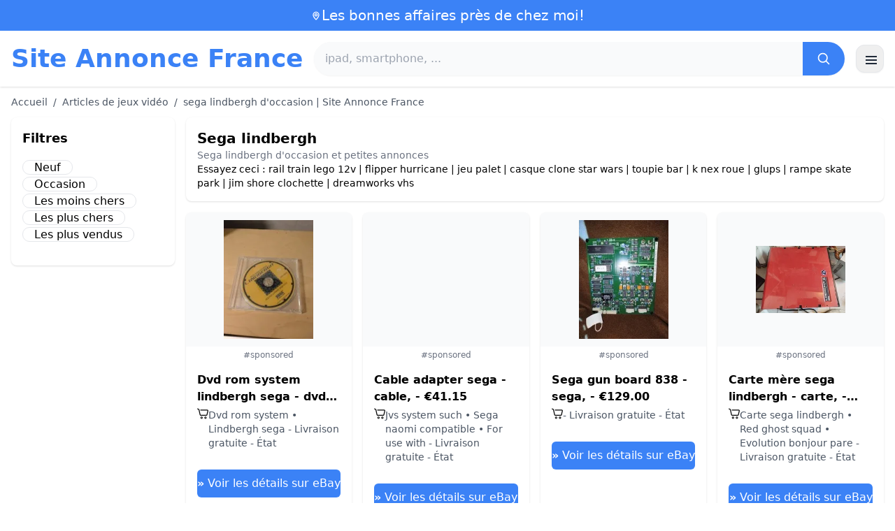

--- FILE ---
content_type: text/html; charset=UTF-8
request_url: https://www.site-annonce.fr/sega-lindbergh
body_size: 15633
content:
<!DOCTYPE html>
<html lang="fr">
<head>
    <meta charset="UTF-8">
    <meta name="viewport" content="width=device-width, initial-scale=1.0">
    <title>sega lindbergh d'occasion | Site Annonce France</title>
    <meta name="description" content="sega lindbergh d'occasion | Site Annonce France  :  sélection des produits les moins chers, d'occasion ou neufs. Site facile et rapide.">
    <link rel="icon" type="image/png" sizes="96x96" href="https://www.site-annonce.fr/favicon.ico"> 
    <meta name="google-site-verification" content="7Pw3UtAoJp2P_V9zSeV3LhHz7NlX0BQM-OY9337K8M8" />
    <!-- 100% privacy-first analytics -->
<script data-collect-dnt="true" async src="https://scripts.simpleanalyticscdn.com/latest.js"></script></head>
<body>
<style id="inline-css">
/* inline from: assets/tailwind.css */
*,:after,:before{--tw-border-spacing-x:0;--tw-border-spacing-y:0;--tw-translate-x:0;--tw-translate-y:0;--tw-rotate:0;--tw-skew-x:0;--tw-skew-y:0;--tw-scale-x:1;--tw-scale-y:1;--tw-pan-x: ;--tw-pan-y: ;--tw-pinch-zoom: ;--tw-scroll-snap-strictness:proximity;--tw-gradient-from-position: ;--tw-gradient-via-position: ;--tw-gradient-to-position: ;--tw-ordinal: ;--tw-slashed-zero: ;--tw-numeric-figure: ;--tw-numeric-spacing: ;--tw-numeric-fraction: ;--tw-ring-inset: ;--tw-ring-offset-width:0px;--tw-ring-offset-color:#fff;--tw-ring-color:rgba(59,130,246,.5);--tw-ring-offset-shadow:0 0 #0000;--tw-ring-shadow:0 0 #0000;--tw-shadow:0 0 #0000;--tw-shadow-colored:0 0 #0000;--tw-blur: ;--tw-brightness: ;--tw-contrast: ;--tw-grayscale: ;--tw-hue-rotate: ;--tw-invert: ;--tw-saturate: ;--tw-sepia: ;--tw-drop-shadow: ;--tw-backdrop-blur: ;--tw-backdrop-brightness: ;--tw-backdrop-contrast: ;--tw-backdrop-grayscale: ;--tw-backdrop-hue-rotate: ;--tw-backdrop-invert: ;--tw-backdrop-opacity: ;--tw-backdrop-saturate: ;--tw-backdrop-sepia: ;--tw-contain-size: ;--tw-contain-layout: ;--tw-contain-paint: ;--tw-contain-style: }::backdrop{--tw-border-spacing-x:0;--tw-border-spacing-y:0;--tw-translate-x:0;--tw-translate-y:0;--tw-rotate:0;--tw-skew-x:0;--tw-skew-y:0;--tw-scale-x:1;--tw-scale-y:1;--tw-pan-x: ;--tw-pan-y: ;--tw-pinch-zoom: ;--tw-scroll-snap-strictness:proximity;--tw-gradient-from-position: ;--tw-gradient-via-position: ;--tw-gradient-to-position: ;--tw-ordinal: ;--tw-slashed-zero: ;--tw-numeric-figure: ;--tw-numeric-spacing: ;--tw-numeric-fraction: ;--tw-ring-inset: ;--tw-ring-offset-width:0px;--tw-ring-offset-color:#fff;--tw-ring-color:rgba(59,130,246,.5);--tw-ring-offset-shadow:0 0 #0000;--tw-ring-shadow:0 0 #0000;--tw-shadow:0 0 #0000;--tw-shadow-colored:0 0 #0000;--tw-blur: ;--tw-brightness: ;--tw-contrast: ;--tw-grayscale: ;--tw-hue-rotate: ;--tw-invert: ;--tw-saturate: ;--tw-sepia: ;--tw-drop-shadow: ;--tw-backdrop-blur: ;--tw-backdrop-brightness: ;--tw-backdrop-contrast: ;--tw-backdrop-grayscale: ;--tw-backdrop-hue-rotate: ;--tw-backdrop-invert: ;--tw-backdrop-opacity: ;--tw-backdrop-saturate: ;--tw-backdrop-sepia: ;--tw-contain-size: ;--tw-contain-layout: ;--tw-contain-paint: ;--tw-contain-style: }/*! tailwindcss v3.4.18 | MIT License | https://tailwindcss.com*/*,:after,:before{box-sizing:border-box;border:0 solid #e5e7eb}:after,:before{--tw-content:""}:host,html{line-height:1.5;-webkit-text-size-adjust:100%;-moz-tab-size:4;-o-tab-size:4;tab-size:4;font-family:ui-sans-serif,system-ui,sans-serif,Apple Color Emoji,Segoe UI Emoji,Segoe UI Symbol,Noto Color Emoji;font-feature-settings:normal;font-variation-settings:normal;-webkit-tap-highlight-color:transparent}body{margin:0;line-height:inherit}hr{height:0;color:inherit;border-top-width:1px}abbr:where([title]){-webkit-text-decoration:underline dotted;text-decoration:underline dotted}h1,h2,h3,h4,h5,h6{font-size:inherit;font-weight:inherit}a{color:inherit;text-decoration:inherit}b,strong{font-weight:bolder}code,kbd,pre,samp{font-family:ui-monospace,SFMono-Regular,Menlo,Monaco,Consolas,Liberation Mono,Courier New,monospace;font-feature-settings:normal;font-variation-settings:normal;font-size:1em}small{font-size:80%}sub,sup{font-size:75%;line-height:0;position:relative;vertical-align:baseline}sub{bottom:-.25em}sup{top:-.5em}table{text-indent:0;border-color:inherit;border-collapse:collapse}button,input,optgroup,select,textarea{font-family:inherit;font-feature-settings:inherit;font-variation-settings:inherit;font-size:100%;font-weight:inherit;line-height:inherit;letter-spacing:inherit;color:inherit;margin:0;padding:0}button,select{text-transform:none}button,input:where([type=button]),input:where([type=reset]),input:where([type=submit]){-webkit-appearance:button;background-color:transparent;background-image:none}:-moz-focusring{outline:auto}:-moz-ui-invalid{box-shadow:none}progress{vertical-align:baseline}::-webkit-inner-spin-button,::-webkit-outer-spin-button{height:auto}[type=search]{-webkit-appearance:textfield;outline-offset:-2px}::-webkit-search-decoration{-webkit-appearance:none}::-webkit-file-upload-button{-webkit-appearance:button;font:inherit}summary{display:list-item}blockquote,dd,dl,figure,h1,h2,h3,h4,h5,h6,hr,p,pre{margin:0}fieldset{margin:0}fieldset,legend{padding:0}menu,ol,ul{list-style:none;margin:0;padding:0}dialog{padding:0}textarea{resize:vertical}input::-moz-placeholder,textarea::-moz-placeholder{opacity:1;color:#9ca3af}input::placeholder,textarea::placeholder{opacity:1;color:#9ca3af}[role=button],button{cursor:pointer}:disabled{cursor:default}audio,canvas,embed,iframe,img,object,svg,video{display:block;vertical-align:middle}img,video{max-width:100%;height:auto}[hidden]:where(:not([hidden=until-found])){display:none}.container{width:100%}@media (min-width:640px){.container{max-width:640px}}@media (min-width:768px){.container{max-width:768px}}@media (min-width:1024px){.container{max-width:1024px}}@media (min-width:1280px){.container{max-width:1280px}}@media (min-width:1536px){.container{max-width:1536px}}.visible{visibility:visible}.invisible{visibility:hidden}.static{position:static}.fixed{position:fixed}.absolute{position:absolute}.relative{position:relative}.sticky{position:sticky}.inset-0{inset:0}.-right-2{right:-.5rem}.-top-2{top:-.5rem}.left-2{left:.5rem}.right-0{right:0}.top-0{top:0}.top-2{top:.5rem}.top-\[env\(safe-area-inset-top\)\]{top:env(safe-area-inset-top)}.z-40{z-index:40}.col-span-full{grid-column:1/-1}.mx-4{margin-left:1rem;margin-right:1rem}.mx-auto{margin-left:auto;margin-right:auto}.my-2{margin-top:.5rem;margin-bottom:.5rem}.mb-1{margin-bottom:.25rem}.mb-10{margin-bottom:2.5rem}.mb-2{margin-bottom:.5rem}.mb-4{margin-bottom:1rem}.mb-5{margin-bottom:1.25rem}.mb-6{margin-bottom:1.5rem}.mb-8{margin-bottom:2rem}.ml-20{margin-left:5rem}.mr-2{margin-right:.5rem}.mt-0{margin-top:0}.mt-0\.5{margin-top:.125rem}.mt-1{margin-top:.25rem}.mt-2{margin-top:.5rem}.mt-3{margin-top:.75rem}.mt-4{margin-top:1rem}.mt-5{margin-top:1.25rem}.mt-8{margin-top:2rem}.line-clamp-2{overflow:hidden;display:-webkit-box;-webkit-box-orient:vertical;-webkit-line-clamp:2}.block{display:block}.inline-block{display:inline-block}.inline{display:inline}.flex{display:flex}.inline-flex{display:inline-flex}.table{display:table}.grid{display:grid}.hidden{display:none}.h-10{height:2.5rem}.h-24{height:6rem}.h-4{height:1rem}.h-5{height:1.25rem}.h-6{height:1.5rem}.h-8{height:2rem}.h-full{height:100%}.max-h-full{max-height:100%}.min-h-\[80px\]{min-height:80px}.w-1{width:.25rem}.w-10{width:2.5rem}.w-20{width:5rem}.w-24{width:6rem}.w-3{width:.75rem}.w-4{width:1rem}.w-5{width:1.25rem}.w-6{width:1.5rem}.w-72{width:18rem}.w-8{width:2rem}.w-full{width:100%}.max-w-2xl{max-width:42rem}.max-w-3xl{max-width:48rem}.max-w-6xl{max-width:72rem}.max-w-7xl{max-width:80rem}.max-w-full{max-width:100%}.max-w-none{max-width:none}.max-w-screen-xl{max-width:1280px}.flex-1{flex:1 1 0%}.flex-shrink-0{flex-shrink:0}.-translate-y-0{--tw-translate-y:-0px}.-translate-y-0,.rotate-180{transform:translate(var(--tw-translate-x),var(--tw-translate-y)) rotate(var(--tw-rotate)) skewX(var(--tw-skew-x)) skewY(var(--tw-skew-y)) scaleX(var(--tw-scale-x)) scaleY(var(--tw-scale-y))}.rotate-180{--tw-rotate:180deg}.transform{transform:translate(var(--tw-translate-x),var(--tw-translate-y)) rotate(var(--tw-rotate)) skewX(var(--tw-skew-x)) skewY(var(--tw-skew-y)) scaleX(var(--tw-scale-x)) scaleY(var(--tw-scale-y))}.cursor-pointer{cursor:pointer}.list-disc{list-style-type:disc}.appearance-none{-webkit-appearance:none;-moz-appearance:none;appearance:none}.grid-cols-1{grid-template-columns:repeat(1,minmax(0,1fr))}.grid-cols-2{grid-template-columns:repeat(2,minmax(0,1fr))}.flex-row{flex-direction:row}.flex-col{flex-direction:column}.flex-wrap{flex-wrap:wrap}.items-start{align-items:flex-start}.items-center{align-items:center}.justify-center{justify-content:center}.justify-between{justify-content:space-between}.gap-2{gap:.5rem}.gap-3{gap:.75rem}.gap-4{gap:1rem}.gap-6{gap:1.5rem}.gap-8{gap:2rem}.gap-x-2{-moz-column-gap:.5rem;column-gap:.5rem}.gap-y-2{row-gap:.5rem}.space-x-1>:not([hidden])~:not([hidden]){--tw-space-x-reverse:0;margin-right:calc(.25rem*var(--tw-space-x-reverse));margin-left:calc(.25rem*(1 - var(--tw-space-x-reverse)))}.space-x-2>:not([hidden])~:not([hidden]){--tw-space-x-reverse:0;margin-right:calc(.5rem*var(--tw-space-x-reverse));margin-left:calc(.5rem*(1 - var(--tw-space-x-reverse)))}.space-x-4>:not([hidden])~:not([hidden]){--tw-space-x-reverse:0;margin-right:calc(1rem*var(--tw-space-x-reverse));margin-left:calc(1rem*(1 - var(--tw-space-x-reverse)))}.space-y-2>:not([hidden])~:not([hidden]){--tw-space-y-reverse:0;margin-top:calc(.5rem*(1 - var(--tw-space-y-reverse)));margin-bottom:calc(.5rem*var(--tw-space-y-reverse))}.space-y-4>:not([hidden])~:not([hidden]){--tw-space-y-reverse:0;margin-top:calc(1rem*(1 - var(--tw-space-y-reverse)));margin-bottom:calc(1rem*var(--tw-space-y-reverse))}.divide-y>:not([hidden])~:not([hidden]){--tw-divide-y-reverse:0;border-top-width:calc(1px*(1 - var(--tw-divide-y-reverse)));border-bottom-width:calc(1px*var(--tw-divide-y-reverse))}.divide-gray-200>:not([hidden])~:not([hidden]){--tw-divide-opacity:1;border-color:rgb(229 231 235/var(--tw-divide-opacity,1))}.overflow-hidden{overflow:hidden}.overflow-y-auto{overflow-y:auto}.rounded{border-radius:.25rem}.rounded-2xl{border-radius:1rem}.rounded-full{border-radius:9999px}.rounded-lg{border-radius:.5rem}.rounded-md{border-radius:.375rem}.rounded-xl{border-radius:.75rem}.rounded-r-md{border-top-right-radius:.375rem;border-bottom-right-radius:.375rem}.border{border-width:1px}.border-b{border-bottom-width:1px}.border-t{border-top-width:1px}.border-blue-500{--tw-border-opacity:1;border-color:rgb(59 130 246/var(--tw-border-opacity,1))}.border-gray-200{--tw-border-opacity:1;border-color:rgb(229 231 235/var(--tw-border-opacity,1))}.border-gray-300{--tw-border-opacity:1;border-color:rgb(209 213 219/var(--tw-border-opacity,1))}.bg-black{--tw-bg-opacity:1;background-color:rgb(0 0 0/var(--tw-bg-opacity,1))}.bg-black\/40{background-color:rgba(0,0,0,.4)}.bg-blue-500{--tw-bg-opacity:1;background-color:rgb(59 130 246/var(--tw-bg-opacity,1))}.bg-blue-600{--tw-bg-opacity:1;background-color:rgb(37 99 235/var(--tw-bg-opacity,1))}.bg-gray-100{--tw-bg-opacity:1;background-color:rgb(243 244 246/var(--tw-bg-opacity,1))}.bg-gray-50{--tw-bg-opacity:1;background-color:rgb(249 250 251/var(--tw-bg-opacity,1))}.bg-green-100{--tw-bg-opacity:1;background-color:rgb(220 252 231/var(--tw-bg-opacity,1))}.bg-red-100{--tw-bg-opacity:1;background-color:rgb(254 226 226/var(--tw-bg-opacity,1))}.bg-red-600{--tw-bg-opacity:1;background-color:rgb(220 38 38/var(--tw-bg-opacity,1))}.bg-white{--tw-bg-opacity:1;background-color:rgb(255 255 255/var(--tw-bg-opacity,1))}.bg-white\/95{background-color:hsla(0,0%,100%,.95)}.object-contain{-o-object-fit:contain;object-fit:contain}.p-3{padding:.75rem}.p-4{padding:1rem}.p-6{padding:1.5rem}.px-1{padding-left:.25rem;padding-right:.25rem}.px-2{padding-left:.5rem;padding-right:.5rem}.px-3{padding-left:.75rem;padding-right:.75rem}.px-4{padding-left:1rem;padding-right:1rem}.px-5{padding-left:1.25rem;padding-right:1.25rem}.px-8{padding-left:2rem;padding-right:2rem}.py-1{padding-top:.25rem;padding-bottom:.25rem}.py-10{padding-top:2.5rem;padding-bottom:2.5rem}.py-2{padding-top:.5rem;padding-bottom:.5rem}.py-3{padding-top:.75rem;padding-bottom:.75rem}.py-4{padding-top:1rem;padding-bottom:1rem}.py-6{padding-top:1.5rem;padding-bottom:1.5rem}.py-8{padding-top:2rem;padding-bottom:2rem}.pb-6{padding-bottom:1.5rem}.pr-4{padding-right:1rem}.pt-4{padding-top:1rem}.pt-8{padding-top:2rem}.text-center{text-align:center}.text-2xl{font-size:1.5rem;line-height:2rem}.text-3xl{font-size:1.875rem;line-height:2.25rem}.text-\[10px\]{font-size:10px}.text-base{font-size:1rem;line-height:1.5rem}.text-lg{font-size:1.125rem;line-height:1.75rem}.text-sm{font-size:.875rem;line-height:1.25rem}.text-xl{font-size:1.25rem;line-height:1.75rem}.text-xs{font-size:.75rem;line-height:1rem}.font-bold{font-weight:700}.font-medium{font-weight:500}.font-normal{font-weight:400}.font-semibold{font-weight:600}.uppercase{text-transform:uppercase}.lowercase{text-transform:lowercase}.leading-none{line-height:1}.leading-tight{line-height:1.25}.tracking-tight{letter-spacing:-.025em}.text-blue-500{--tw-text-opacity:1;color:rgb(59 130 246/var(--tw-text-opacity,1))}.text-blue-600{--tw-text-opacity:1;color:rgb(37 99 235/var(--tw-text-opacity,1))}.text-gray-500{--tw-text-opacity:1;color:rgb(107 114 128/var(--tw-text-opacity,1))}.text-gray-600{--tw-text-opacity:1;color:rgb(75 85 99/var(--tw-text-opacity,1))}.text-gray-700{--tw-text-opacity:1;color:rgb(55 65 81/var(--tw-text-opacity,1))}.text-gray-800{--tw-text-opacity:1;color:rgb(31 41 55/var(--tw-text-opacity,1))}.text-green-800{--tw-text-opacity:1;color:rgb(22 101 52/var(--tw-text-opacity,1))}.text-orange-500{--tw-text-opacity:1;color:rgb(249 115 22/var(--tw-text-opacity,1))}.text-orange-600{--tw-text-opacity:1;color:rgb(234 88 12/var(--tw-text-opacity,1))}.text-red-700{--tw-text-opacity:1;color:rgb(185 28 28/var(--tw-text-opacity,1))}.text-white{--tw-text-opacity:1;color:rgb(255 255 255/var(--tw-text-opacity,1))}.underline{text-decoration-line:underline}.shadow{--tw-shadow:0 1px 3px 0 rgba(0,0,0,.1),0 1px 2px -1px rgba(0,0,0,.1);--tw-shadow-colored:0 1px 3px 0 var(--tw-shadow-color),0 1px 2px -1px var(--tw-shadow-color)}.shadow,.shadow-sm{box-shadow:var(--tw-ring-offset-shadow,0 0 #0000),var(--tw-ring-shadow,0 0 #0000),var(--tw-shadow)}.shadow-sm{--tw-shadow:0 1px 2px 0 rgba(0,0,0,.05);--tw-shadow-colored:0 1px 2px 0 var(--tw-shadow-color)}.shadow-xl{--tw-shadow:0 20px 25px -5px rgba(0,0,0,.1),0 8px 10px -6px rgba(0,0,0,.1);--tw-shadow-colored:0 20px 25px -5px var(--tw-shadow-color),0 8px 10px -6px var(--tw-shadow-color);box-shadow:var(--tw-ring-offset-shadow,0 0 #0000),var(--tw-ring-shadow,0 0 #0000),var(--tw-shadow)}.outline-none{outline:2px solid transparent;outline-offset:2px}.outline{outline-style:solid}.ring-black{--tw-ring-opacity:1;--tw-ring-color:rgb(0 0 0/var(--tw-ring-opacity,1))}.filter{filter:var(--tw-blur) var(--tw-brightness) var(--tw-contrast) var(--tw-grayscale) var(--tw-hue-rotate) var(--tw-invert) var(--tw-saturate) var(--tw-sepia) var(--tw-drop-shadow)}.backdrop-blur{--tw-backdrop-blur:blur(8px);-webkit-backdrop-filter:var(--tw-backdrop-blur) var(--tw-backdrop-brightness) var(--tw-backdrop-contrast) var(--tw-backdrop-grayscale) var(--tw-backdrop-hue-rotate) var(--tw-backdrop-invert) var(--tw-backdrop-opacity) var(--tw-backdrop-saturate) var(--tw-backdrop-sepia);backdrop-filter:var(--tw-backdrop-blur) var(--tw-backdrop-brightness) var(--tw-backdrop-contrast) var(--tw-backdrop-grayscale) var(--tw-backdrop-hue-rotate) var(--tw-backdrop-invert) var(--tw-backdrop-opacity) var(--tw-backdrop-saturate) var(--tw-backdrop-sepia)}.transition{transition-property:color,background-color,border-color,text-decoration-color,fill,stroke,opacity,box-shadow,transform,filter,-webkit-backdrop-filter;transition-property:color,background-color,border-color,text-decoration-color,fill,stroke,opacity,box-shadow,transform,filter,backdrop-filter;transition-property:color,background-color,border-color,text-decoration-color,fill,stroke,opacity,box-shadow,transform,filter,backdrop-filter,-webkit-backdrop-filter;transition-timing-function:cubic-bezier(.4,0,.2,1);transition-duration:.15s}.transition-shadow{transition-property:box-shadow;transition-timing-function:cubic-bezier(.4,0,.2,1);transition-duration:.15s}.transition-transform{transition-property:transform;transition-timing-function:cubic-bezier(.4,0,.2,1)}.duration-150,.transition-transform{transition-duration:.15s}.duration-200{transition-duration:.2s}.duration-300{transition-duration:.3s}.last\:border-b-0:last-child{border-bottom-width:0}.checked\:bg-blue-600:checked{--tw-bg-opacity:1;background-color:rgb(37 99 235/var(--tw-bg-opacity,1))}.hover\:-translate-y-0\.5:hover{--tw-translate-y:-0.125rem;transform:translate(var(--tw-translate-x),var(--tw-translate-y)) rotate(var(--tw-rotate)) skewX(var(--tw-skew-x)) skewY(var(--tw-skew-y)) scaleX(var(--tw-scale-x)) scaleY(var(--tw-scale-y))}.hover\:bg-blue-700:hover{--tw-bg-opacity:1;background-color:rgb(29 78 216/var(--tw-bg-opacity,1))}.hover\:bg-gray-100:hover{--tw-bg-opacity:1;background-color:rgb(243 244 246/var(--tw-bg-opacity,1))}.hover\:bg-gray-50:hover{--tw-bg-opacity:1;background-color:rgb(249 250 251/var(--tw-bg-opacity,1))}.hover\:bg-gray-800:hover{--tw-bg-opacity:1;background-color:rgb(31 41 55/var(--tw-bg-opacity,1))}.hover\:text-blue-600:hover{--tw-text-opacity:1;color:rgb(37 99 235/var(--tw-text-opacity,1))}.hover\:shadow-md:hover{--tw-shadow:0 4px 6px -1px rgba(0,0,0,.1),0 2px 4px -2px rgba(0,0,0,.1);--tw-shadow-colored:0 4px 6px -1px var(--tw-shadow-color),0 2px 4px -2px var(--tw-shadow-color)}.hover\:shadow-md:hover,.hover\:shadow-sm:hover{box-shadow:var(--tw-ring-offset-shadow,0 0 #0000),var(--tw-ring-shadow,0 0 #0000),var(--tw-shadow)}.hover\:shadow-sm:hover{--tw-shadow:0 1px 2px 0 rgba(0,0,0,.05);--tw-shadow-colored:0 1px 2px 0 var(--tw-shadow-color)}.focus\:outline-none:focus{outline:2px solid transparent;outline-offset:2px}.focus\:ring-2:focus{--tw-ring-offset-shadow:var(--tw-ring-inset) 0 0 0 var(--tw-ring-offset-width) var(--tw-ring-offset-color);--tw-ring-shadow:var(--tw-ring-inset) 0 0 0 calc(2px + var(--tw-ring-offset-width)) var(--tw-ring-color);box-shadow:var(--tw-ring-offset-shadow),var(--tw-ring-shadow),var(--tw-shadow,0 0 #0000)}.focus\:ring-black\/10:focus{--tw-ring-color:rgba(0,0,0,.1)}.focus\:ring-blue-500:focus{--tw-ring-opacity:1;--tw-ring-color:rgb(59 130 246/var(--tw-ring-opacity,1))}.group:hover .group-hover\:underline{text-decoration-line:underline}@media (min-width:640px){.sm\:grid-cols-2{grid-template-columns:repeat(2,minmax(0,1fr))}.sm\:grid-cols-3{grid-template-columns:repeat(3,minmax(0,1fr))}.sm\:grid-cols-4{grid-template-columns:repeat(4,minmax(0,1fr))}.sm\:gap-4{gap:1rem}.sm\:p-10{padding:2.5rem}.sm\:p-8{padding:2rem}.sm\:px-6{padding-left:1.5rem;padding-right:1.5rem}.sm\:py-12{padding-top:3rem;padding-bottom:3rem}.sm\:py-2{padding-top:.5rem;padding-bottom:.5rem}.sm\:py-8{padding-top:2rem;padding-bottom:2rem}.sm\:text-2xl{font-size:1.5rem;line-height:2rem}.sm\:text-4xl{font-size:2.25rem;line-height:2.5rem}.sm\:text-sm{font-size:.875rem;line-height:1.25rem}}@media (min-width:768px){.md\:mb-0{margin-bottom:0}.md\:mr-2{margin-right:.5rem}.md\:flex{display:flex}.md\:hidden{display:none}.md\:h-48{height:12rem}.md\:w-1\/4{width:25%}.md\:w-3\/4{width:75%}.md\:w-80{width:20rem}.md\:w-auto{width:auto}.md\:w-full{width:100%}.md\:grid-cols-2{grid-template-columns:repeat(2,minmax(0,1fr))}.md\:grid-cols-4{grid-template-columns:repeat(4,minmax(0,1fr))}.md\:flex-row{flex-direction:row}.md\:flex-col{flex-direction:column}.md\:items-center{align-items:center}.md\:justify-between{justify-content:space-between}.md\:p-4{padding:1rem}.md\:pr-4{padding-right:1rem}.md\:text-4xl{font-size:2.25rem;line-height:2.5rem}}@media (min-width:1024px){.lg\:col-span-1{grid-column:span 1/span 1}.lg\:w-1\/5{width:20%}.lg\:w-4\/5{width:80%}.lg\:grid-cols-3{grid-template-columns:repeat(3,minmax(0,1fr))}.lg\:grid-cols-5{grid-template-columns:repeat(5,minmax(0,1fr))}.lg\:flex-row{flex-direction:row}.lg\:flex-wrap{flex-wrap:wrap}.lg\:items-center{align-items:center}.lg\:justify-between{justify-content:space-between}.lg\:px-8{padding-left:2rem;padding-right:2rem}}@media (min-width:1280px){.xl\:grid-cols-4{grid-template-columns:repeat(4,minmax(0,1fr))}}
</style>
<style id="inline-css">
/* inline from: assets/global.css */
/* homepage */.dropdown:hover .dropdown-menu {    display: block;}.custom-checkbox:checked {    background-color: #3665f3;}.custom-checkbox:checked::after {    content: '✓';    color: white;    position: absolute;    left: 50%;    top: 50%;    transform: translate(-50%, -50%);}.price-range-slider {    -webkit-appearance: none;    width: 100%;    height: 4px;    background: #ddd;    outline: none;}.price-range-slider::-webkit-slider-thumb {    -webkit-appearance: none;    width: 16px;    height: 16px;    background: #3665f3;    cursor: pointer;    border-radius: 50%;}.star-rating i {    color: #ffb800;}.product-card:hover {    transform: translateY(-5px);    box-shadow: 0 10px 20px rgba(0,0,0,0.1);}.filter-section {    transition: all 0.3s ease;}.filter-content {    max-height: 1000px;    overflow: hidden;    transition: max-height 0.3s ease;}.filter-content.collapsed {    max-height: 0;}.homelist li{    list-style: disc;    margin-left:2rem;    font-weight: normal;}/* product */#mobile-filters { padding-top: env(safe-area-inset-top); }#mobile-filters ul { scrollbar-gutter: stable both-edges; }#mobile-filters a{  white-space: nowrap;  word-break: keep-all;  overflow-wrap: normal;  hyphens: none;  background-color:white;}/* Sidebar cachée sur mobile */.sidebar {  display: none;}.maxHeightLine {    height:20px;    overflow: hidden;    text-overflow: ellipsis;}/* Affichée à partir de 768px (tablette et +) */@media (min-width: 768px) {  .sidebar {    display: block;  }  .maxHeightLine {    height:auto;    overflow: auto;  }}
</style>

<header class="w-full bg-white shadow">
  <!-- Top bar -->
  <div class="bg-blue-500 text-white text-sm">
    <div class="max-w-6xl mx-auto px-4 py-2 flex items-center justify-center gap-2 text-center">

      <!-- Location icon -->
      <svg class="w-4 h-4" fill="none" stroke="currentColor" stroke-width="2"
           viewBox="0 0 24 24" aria-hidden="true">
        <path stroke-linecap="round" stroke-linejoin="round"
              d="M12 21s-6-5.686-6-10a6 6 0 1 1 12 0c0 4.314-6 10-6 10z" />
        <circle cx="12" cy="11" r="2.5" />
      </svg>

      <a href="https://www.site-annonce.fr/s/bargain" class="inline-flex items-center gap-2 text-xl font-medium focus:outline-none">
        Les bonnes affaires près de chez moi!      </a>

    </div>
  </div>

  <!-- Main header row -->
  <div class="mx-auto px-4 py-4">
    <div class="flex items-center justify-between gap-4">
      <!-- Left : title -->
      <div class="flex items-center">
        <a href="https://www.site-annonce.fr/" class="text-3xl md:text-4xl font-bold text-blue-500 leading-none">
          Site Annonce France        </a>
      </div>

      <!-- Center : search desktop -->
      <form class="hidden md:flex flex-1 mx-4" action="https://www.site-annonce.fr/s/bargain#results" method="post">
        <div class="flex w-full bg-gray-50 rounded-full shadow-sm overflow-hidden">
          <input type="hidden" name="mode" value="standard" />
          <input
            type="text"
            placeholder="ipad, smartphone, ..."
            data-hj-allow
            class="flex-1 px-4 py-3 text-gray-700 bg-gray-50 outline-none"
            name="keyword_search"
          />
          <button
            type="submit"
            class="flex items-center justify-center px-5 bg-blue-500 text-white"
          >
            <svg class="w-5 h-5" fill="none" stroke="currentColor" stroke-width="2"
                 viewBox="0 0 24 24">
              <path stroke-linecap="round" stroke-linejoin="round"
                    d="m21 21-4.35-4.35M10.5 18a7.5 7.5 0 1 1 0-15 7.5 7.5 0 0 1 0 15z" />
            </svg>
          </button>
        </div>
      </form>

      <!-- Right desktop icons -->
       
      <div class="hidden md:flex items-center gap-6">
                <!-- Desktop hamburger -->
        <button
          id="desktopMenuToggle"
          class="w-10 h-10 flex items-center justify-center rounded-xl border border-gray-200 shadow-sm hover:bg-gray-50">
          <svg class="w-5 h-5 text-gray-800" fill="none" stroke="currentColor" stroke-width="2">
            <path d="M4 7h16M4 12h16M4 17h16" />
          </svg>
        </button>
      </div>

      <!-- Mobile hamburger -->
      <button
        id="mobileMenuToggle"
        class="md:hidden w-10 h-10 flex items-center justify-center rounded-xl border border-gray-200 shadow-sm">
        <svg class="w-5 h-5 text-gray-800" fill="none" stroke="currentColor" stroke-width="2">
          <path d="M4 7h16M4 12h16M4 17h16" />
        </svg>
      </button>
    </div>

    <!-- Mobile search -->
    <form class="mt-3 md:hidden" action="https://www.site-annonce.fr/s/bargain#results" method="post">
      <div class="flex w-full bg-gray-50 rounded-full shadow-sm overflow-hidden">
        <input type="hidden" name="mode" value="standard" />
        <input type="text" name="keyword_search" placeholder="ipad, smartphone, ..." data-hj-allow 
               class="flex-1 px-4 py-3 text-gray-700 bg-gray-50 outline-none" />
        <button class="flex items-center justify-center px-5 bg-blue-500 text-white">
          <svg class="w-5 h-5" fill="none" stroke="currentColor" stroke-width="2">
            <path d="m21 21-4.35-4.35M10.5 18a7.5 7.5 0 1 1 0-15 7.5 7.5 0 0 1 0 15z" />
          </svg>
        </button>
      </div>
    </form>

    <!-- Mobile actions -->
    <div id="mobileActions" class="md:hidden hidden mt-3 flex items-center gap-6">
      <!-- Cart -->
      <button class="relative">
        <svg class="w-6 h-6 text-gray-800" fill="none" stroke="currentColor" stroke-width="2">
          <path d="M3 3h2l.4 2M7 13h10L19 6H5.4M7 13 5.4 5M7 13l-1.293 2.293A1 1 0 0 0 6.618 17H18M9 21h.01M15 21h.01" />
        </svg>
        <span class="absolute -top-2 -right-2 bg-blue-500 text-white text-xs font-semibold rounded-full w-5 h-5 flex items-center justify-center">0</span>
      </button>

      <!-- Mail -->
      <button>
        <svg class="w-6 h-6 text-gray-800" fill="none" stroke="currentColor" stroke-width="2">
          <path d="M4 6h16v12H4z" />
          <path d="m4 7 8 6 8-6" />
        </svg>
      </button>

      <!-- User -->
      <button>
        <svg class="w-6 h-6 text-gray-800" fill="none" stroke="currentColor" stroke-width="2">
          <path d="M12 12a4 4 0 1 0 0-8 4 4 0 0 0 0 8z" />
          <path d="M6 20a6 6 0 0 1 12 0" />
        </svg>
      </button>
    </div>
  </div>
</header>

<!-- FULL MENU (desktop + mobile) -->
<!-- FULL MENU OVERLAY (vertical, desktop + mobile) -->
<nav id="mainMenu" class="fixed inset-0 z-40 hidden">
  <!-- Fond assombri -->
  <div id="menuBackdrop" class="absolute inset-0 bg-black/40"></div>

  <!-- Panneau latéral -->
  <div class="absolute right-0 top-0 h-full w-72 md:w-80 bg-white shadow-xl flex flex-col">
    <!-- Header du panneau -->
    <div class="flex items-center justify-between px-4 py-4 border-b border-gray-200">
      <span class="text-base font-semibold text-gray-800">
        Site Annonce France      </span>
      <button id="menuClose" class="w-8 h-8 flex items-center justify-center rounded-full hover:bg-gray-100">
        <svg class="w-4 h-4 text-gray-700" fill="none" stroke="currentColor" stroke-width="2" viewBox="0 0 24 24">
          <path stroke-linecap="round" stroke-linejoin="round" d="M6 18 18 6M6 6l12 12" />
        </svg>
      </button>
    </div>

    <!-- Liens (verticaux) -->
    <div class="flex-1 overflow-y-auto">
      <div class="flex flex-col divide-y divide-gray-200 text-sm font-medium">
        <a href="https://www.site-annonce.fr/" class="px-4 py-3 hover:bg-gray-50">
          Accueil        </a>
        <a href="https://www.site-annonce.fr/s/bargain?mode=standard" class="px-4 py-3 hover:bg-gray-50">
          Rechercher        </a>                                
        <a href="https://www.site-annonce.fr/s/bargain?mode=local" class="px-4 py-3 hover:bg-gray-50">
          Près de chez moi        </a>
        <a href="https://www.site-annonce.fr/s/bargain?mode=misspelled" class="px-4 py-3 hover:bg-gray-50">
          Offres mal orthographiées        </a>
        <a href="https://www.site-annonce.fr/s/bargain?mode=lastminute" class="px-4 py-3 hover:bg-gray-50">
          Enchères de dernière minute        </a>                        
        <a href="https://www.facebook.com/profile.php?id=61584598651411" class="px-4 py-3 hover:bg-gray-50">
          Facebook Page
        </a>
        <a href="https://www.site-annonce.fr/mag/" class="px-4 py-3 hover:bg-gray-50">
          Blog
        </a>        
        <a href="https://www.site-annonce.fr/s/contact" class="px-4 py-3 hover:bg-gray-50">
          Contact        </a>
      </div>
    </div>

    <!-- Zone bas (optionnelle : liens compte, etc.) -->
    <div class="border-t border-gray-200 px-4 py-3 flex flex-col gap-2 text-sm">
      <a href="https://www.site-annonce.fr/s/myaccount" class="flex items-center gap-2 hover:text-blue-600">
        <svg class="w-4 h-4 text-gray-700" fill="none" stroke="currentColor" stroke-width="2" viewBox="0 0 24 24">
          <path d="M12 12a4 4 0 1 0 0-8 4 4 0 0 0 0 8z" />
          <path d="M6 20a6 6 0 0 1 12 0" />
        </svg>
        <span>Compte</span>
      </a>
      <a href="https://www.site-annonce.fr/s/cart" class="flex items-center gap-2 hover:text-blue-600">
        <svg class="w-4 h-4 text-gray-700" fill="none" stroke="currentColor" stroke-width="2" viewBox="0 0 24 24">
          <path d="M3 3h2l.4 2M7 13h10L19 6H5.4M7 13 5.4 5M7 13l-1.293 2.293A1 1 0 0 0 6.618 17H18M9 21h.01M15 21h.01" />
        </svg>
        <span>Panier</span>
      </a>
    </div>
  </div>
</nav>
    <!-- Breadcrumbs -->
    <div class="container mx-auto px-4 py-3 text-sm">
        <div class="flex items-center space-x-2 text-gray-600">
            <a href="https://www.site-annonce.fr/" class="hover:text-blue-600">Accueil</a>
            <span>/</span>
            <span class="maxHeightLine"><a href='https://www.site-annonce.fr/s/articles-de-jeux-vid-eo'>Articles de jeux vidéo</a></span>
            <span>/</span>
            <span class="font-medium maxHeightLine">sega lindbergh d'occasion | Site Annonce France</span>
        </div>
    </div>

    <!-- Main Content -->
    <div class="container mx-auto px-4">
        <div class="flex flex-col md:flex-row">
            <!-- Filters Sidebar -->
            <!-- DESKTOP FILTERS -->
<div class="w-full md:w-1/4 lg:w-1/5 pr-4 mb-6 sidebar">
    <div class="bg-white rounded-lg shadow p-4">
        <div class="justify-between items-center mb-4">
            <h4 class="font-bold text-lg mb-4">Filtres</h4>
            <div class="justify-between items-center mb-4">
            <ul>
                <li><a href='#' target=_blank data-url='[base64]' class='clickable-product cursor-pointer rounded-xl border px-4 mb-2'>Neuf</a></li><li><a href='#' target=_blank data-url='[base64]' class='clickable-product cursor-pointer rounded-xl border px-4 mb-2'>Occasion</a></li><li><a href='#' target=_blank data-url='[base64]' class='clickable-product cursor-pointer rounded-xl border px-4 mb-2'>Les moins chers</a></li><li><a href='#' target=_blank data-url='[base64]' class='clickable-product cursor-pointer rounded-xl border px-4 mb-2'>Les plus chers</a></li><li><a href='#' target=_blank data-url='[base64]' class='clickable-product cursor-pointer rounded-xl border px-4 mb-2'>Les plus vendus</a></li>            </ul>
            </div>
        </div>                 
    </div>
</div>

<!-- MOBILE STICKY FILTERS (visible < md) -->
<div id="mobile-filters" class="md:hidden sticky top-[env(safe-area-inset-top)] z-40 bg-white/95 backdrop-blur border-b">
  <div class="max-w-screen-xl mx-auto py-2">
    <h4 class="font-bold text-lg mb-4">Filtres</h4>
    <ul class="flex flex-wrap gap-x-2 gap-y-2">
        <li><a href='#' target=_blank data-url='[base64]' class='clickable-product cursor-pointer rounded-xl border px-4 mb-2'>Neuf</a></li><li><a href='#' target=_blank data-url='[base64]' class='clickable-product cursor-pointer rounded-xl border px-4 mb-2'>Occasion</a></li><li><a href='#' target=_blank data-url='[base64]' class='clickable-product cursor-pointer rounded-xl border px-4 mb-2'>Les moins chers</a></li></ul><ul class='flex flex-wrap gap-x-2 gap-y-2 mt-3'><li><a href='#' target=_blank data-url='[base64]' class='clickable-product cursor-pointer rounded-xl border px-4 mb-2'>Les plus chers</a></li><li><a href='#' target=_blank data-url='[base64]' class='clickable-product cursor-pointer rounded-xl border px-4 mb-2'>Les plus vendus</a></li>    </ul>
  </div>
</div>

            
            <!-- Products List -->
            <div class="w-full md:w-3/4 lg:w-4/5">
                <div class="bg-white rounded-lg shadow p-4 mb-4">
                    <div class="flex flex-col md:flex-row md:items-center md:justify-between">
                        <h1 class="text-xl font-bold mb-2 md:mb-0">Sega lindbergh</h1>                        
                    </div>
                    <h2 class="text-sm text-gray-500">Sega lindbergh d'occasion et petites annonces</h2>

                       

                    <p class="text-sm maxHeightLine">Essayez ceci : <a href="https://www.site-annonce.fr/rail-train-lego-12v">rail train lego 12v</a> | <a href="https://www.site-annonce.fr/flipper-hurricane">flipper hurricane</a> | <a href="https://www.site-annonce.fr/jeu-palet">jeu palet</a> | <a href="https://www.site-annonce.fr/casque-clone-star-wars">casque clone star wars</a> | <a href="https://www.site-annonce.fr/toupie-bar">toupie bar</a> | <a href="https://www.site-annonce.fr/k-nex-roue">k nex roue</a> | <a href="https://www.site-annonce.fr/glups">glups</a> | <a href="https://www.site-annonce.fr/rampe-skate-park">rampe skate park</a> | <a href="https://www.site-annonce.fr/jim-shore-clochette">jim shore clochette</a> | <a href="https://www.site-annonce.fr/dreamworks-vhs">dreamworks vhs</a></p>                </div>

                <!-- top description -->
                <div class="mb-4">
                                    </div>
                
                <!-- Product Grid -->
                <section id="results" class="grid grid-cols-1 sm:grid-cols-2 lg:grid-cols-3 xl:grid-cols-4 gap-4">

                                <!-- Product Card 1 -->                            
                   <div class="bg-white rounded-lg shadow overflow-hidden product-card transition duration-300 clickable-product cursor-pointer flex flex-row md:flex-col" 
                        data-url="aHR0cHM6Ly93d3cuYW1hem9uLmZyL3M/[base64]">
                        <div class="flex-shrink-0 w-24 md:w-full flex flex-col">
                            <div class="w-24 h-24 md:w-full md:h-48 bg-gray-50 flex items-center justify-center overflow-hidden">
                                <img src="https://www.site-annonce.fr/image.php?url=aHR0cHM6Ly9pLmViYXlpbWcuY29tL2ltYWdlcy9nL2R5SUFBZVN3eEo5cEtIcGkvcy1sMjI1LmpwZw==" 
                                    alt="DVD-ROM System Lindbergh Sega" 
                                    class="max-w-full max-h-full object-contain" fetchpriority="high" width=128 height=128>
                                                                
                            </div>
                        <span class="block w-full text-xs text-gray-500 mt-1 text-center">#sponsored</span>
                        </div>
                        <div class="flex-1 flex flex-col gap-2 p-3 md:p-4">
                            <span class="font-bold text-m mb-1 line-clamp-2">
                                Dvd rom system lindbergh sega - dvd-rom, - €79.00</span>
                            <div class="items-center justify-between min-h-[64px]">
                                
                                <div class="flex items-start gap-2 text-sm text-gray-600">
                                    <img src="https://www.site-annonce.fr/assets/online-shopping.png" alt="Ajouter au panier" width="16" height="16" class="hrink-0 w-4 h-4 object-contain" />
                                    <span>Dvd rom system • Lindbergh sega                                    - Livraison gratuite - État</span>
                                </div>
                            </div>
                            <div class="mt-4">                              
                                <button class="w-full bg-blue-500 text-white py-2 rounded-md mt-3"><strong>&raquo;</strong> Voir les détails sur eBay</button>                                
                            </div>
                        </div>
                    </div>  
                                <!-- Product Card 1 -->                            
                   <div class="bg-white rounded-lg shadow overflow-hidden product-card transition duration-300 clickable-product cursor-pointer flex flex-row md:flex-col" 
                        data-url="aHR0cHM6Ly93d3cuYW1hem9uLmZyL3M/[base64]">
                        <div class="flex-shrink-0 w-24 md:w-full flex flex-col">
                            <div class="w-24 h-24 md:w-full md:h-48 bg-gray-50 flex items-center justify-center overflow-hidden">
                                <img src="https://www.site-annonce.fr/image.php?url=aHR0cHM6Ly9pLmViYXlpbWcuY29tL2ltYWdlcy9nLy1aNEFBT1N3M29ObS1+U2ovcy1sMjI1LmpwZw==" 
                                    alt="Cable Adapter Sega Lindbergh" 
                                    class="max-w-full max-h-full object-contain" fetchpriority="high" width=128 height=128>
                                                                
                            </div>
                        <span class="block w-full text-xs text-gray-500 mt-1 text-center">#sponsored</span>
                        </div>
                        <div class="flex-1 flex flex-col gap-2 p-3 md:p-4">
                            <span class="font-bold text-m mb-1 line-clamp-2">
                                Cable adapter sega - cable, - €41.15</span>
                            <div class="items-center justify-between min-h-[64px]">
                                
                                <div class="flex items-start gap-2 text-sm text-gray-600">
                                    <img src="https://www.site-annonce.fr/assets/online-shopping.png" alt="Ajouter au panier" width="16" height="16" class="hrink-0 w-4 h-4 object-contain" />
                                    <span>Jvs system such • Sega naomi compatible • For use with                                    - Livraison gratuite - État</span>
                                </div>
                            </div>
                            <div class="mt-4">                              
                                <button class="w-full bg-blue-500 text-white py-2 rounded-md mt-3"><strong>&raquo;</strong> Voir les détails sur eBay</button>                                
                            </div>
                        </div>
                    </div>  
                                <!-- Product Card 1 -->                            
                   <div class="bg-white rounded-lg shadow overflow-hidden product-card transition duration-300 clickable-product cursor-pointer flex flex-row md:flex-col" 
                        data-url="aHR0cHM6Ly93d3cuYW1hem9uLmZyL3M/[base64]">
                        <div class="flex-shrink-0 w-24 md:w-full flex flex-col">
                            <div class="w-24 h-24 md:w-full md:h-48 bg-gray-50 flex items-center justify-center overflow-hidden">
                                <img src="https://www.site-annonce.fr/image.php?url=aHR0cHM6Ly9pLmViYXlpbWcuY29tL2ltYWdlcy9nL24xa0FBZVN3cmpCb3RkdHEvcy1sMjI1LmpwZw==" 
                                    alt="Sega Gun Board 838-13143-09" 
                                    class="max-w-full max-h-full object-contain" fetchpriority="high" width=128 height=128>
                                                                
                            </div>
                        <span class="block w-full text-xs text-gray-500 mt-1 text-center">#sponsored</span>
                        </div>
                        <div class="flex-1 flex flex-col gap-2 p-3 md:p-4">
                            <span class="font-bold text-m mb-1 line-clamp-2">
                                Sega gun board 838 - sega, - €129.00</span>
                            <div class="items-center justify-between min-h-[64px]">
                                
                                <div class="flex items-start gap-2 text-sm text-gray-600">
                                    <img src="https://www.site-annonce.fr/assets/online-shopping.png" alt="Ajouter au panier" width="16" height="16" class="hrink-0 w-4 h-4 object-contain" />
                                    <span>                                    - Livraison gratuite - État</span>
                                </div>
                            </div>
                            <div class="mt-4">                              
                                <button class="w-full bg-blue-500 text-white py-2 rounded-md mt-3"><strong>&raquo;</strong> Voir les détails sur eBay</button>                                
                            </div>
                        </div>
                    </div>  
                                <!-- Product Card 1 -->                            
                   <div class="bg-white rounded-lg shadow overflow-hidden product-card transition duration-300 clickable-product cursor-pointer flex flex-row md:flex-col" 
                        data-url="aHR0cHM6Ly93d3cuYW1hem9uLmZyL3M/[base64]">
                        <div class="flex-shrink-0 w-24 md:w-full flex flex-col">
                            <div class="w-24 h-24 md:w-full md:h-48 bg-gray-50 flex items-center justify-center overflow-hidden">
                                <img src="https://www.site-annonce.fr/image.php?url=aHR0cHM6Ly9pLmViYXlpbWcuY29tL2ltYWdlcy9nL3A5RUFBZVN3QTcxcEUwdFYvcy1sMjI1LmpwZw==" 
                                    alt="Carte Mère Sega Lindbergh Red" 
                                    class="max-w-full max-h-full object-contain" fetchpriority="high" width=128 height=128>
                                                                
                            </div>
                        <span class="block w-full text-xs text-gray-500 mt-1 text-center">#sponsored</span>
                        </div>
                        <div class="flex-1 flex flex-col gap-2 p-3 md:p-4">
                            <span class="font-bold text-m mb-1 line-clamp-2">
                                Carte mère sega lindbergh - carte, - €319.00</span>
                            <div class="items-center justify-between min-h-[64px]">
                                
                                <div class="flex items-start gap-2 text-sm text-gray-600">
                                    <img src="https://www.site-annonce.fr/assets/online-shopping.png" alt="Ajouter au panier" width="16" height="16" class="hrink-0 w-4 h-4 object-contain" />
                                    <span>Carte sega lindbergh • Red ghost squad • Evolution bonjour pare                                    - Livraison gratuite - État</span>
                                </div>
                            </div>
                            <div class="mt-4">                              
                                <button class="w-full bg-blue-500 text-white py-2 rounded-md mt-3"><strong>&raquo;</strong> Voir les détails sur eBay</button>                                
                            </div>
                        </div>
                    </div>  
                                <!-- Product Card 1 -->                            
                   <div class="bg-white rounded-lg shadow overflow-hidden product-card transition duration-300 clickable-product cursor-pointer flex flex-row md:flex-col" 
                        data-url="aHR0cHM6Ly93d3cuYW1hem9uLmZyL3M/[base64]">
                        <div class="flex-shrink-0 w-24 md:w-full flex flex-col">
                            <div class="w-24 h-24 md:w-full md:h-48 bg-gray-50 flex items-center justify-center overflow-hidden">
                                <img src="https://www.site-annonce.fr/image.php?url=aHR0cHM6Ly9pLmViYXlpbWcuY29tL2ltYWdlcy9nL3RzVUFBT1N3Zzl0amVNRXIvcy1sMjI1LmpwZw==" 
                                    alt="Alimentation ATX Borne Arcade" 
                                    class="max-w-full max-h-full object-contain" fetchpriority="high" width=128 height=128>
                                                                
                            </div>
                        <span class="block w-full text-xs text-gray-500 mt-1 text-center">#sponsored</span>
                        </div>
                        <div class="flex-1 flex flex-col gap-2 p-3 md:p-4">
                            <span class="font-bold text-m mb-1 line-clamp-2">
                                Alimentation atx borne arcade - alimentation, - €79.00</span>
                            <div class="items-center justify-between min-h-[64px]">
                                
                                <div class="flex items-start gap-2 text-sm text-gray-600">
                                    <img src="https://www.site-annonce.fr/assets/online-shopping.png" alt="Ajouter au panier" width="16" height="16" class="hrink-0 w-4 h-4 object-contain" />
                                    <span>Sega lindbergh cabinet • Harness compatible with • Japan arcade 100                                    - Livraison gratuite - État</span>
                                </div>
                            </div>
                            <div class="mt-4">                              
                                <button class="w-full bg-blue-500 text-white py-2 rounded-md mt-3"><strong>&raquo;</strong> Voir les détails sur eBay</button>                                
                            </div>
                        </div>
                    </div>  
                                <!-- Product Card 1 -->                            
                   <div class="bg-white rounded-lg shadow overflow-hidden product-card transition duration-300 clickable-product cursor-pointer flex flex-row md:flex-col" 
                        data-url="aHR0cHM6Ly93d3cuYW1hem9uLmZyL3M/[base64]">
                        <div class="flex-shrink-0 w-24 md:w-full flex flex-col">
                            <div class="w-24 h-24 md:w-full md:h-48 bg-gray-50 flex items-center justify-center overflow-hidden">
                                <img src="https://www.site-annonce.fr/image.php?url=aHR0cHM6Ly9pLmViYXlpbWcuY29tL2ltYWdlcy9nL1F3SUFBT1N3MTRoamQ1ekIvcy1sMjI1LmpwZw==" 
                                    alt="Adapter Power Supply Sega" 
                                    class="max-w-full max-h-full object-contain" fetchpriority="high" width=128 height=128>
                                                                
                            </div>
                        <span class="block w-full text-xs text-gray-500 mt-1 text-center">#sponsored</span>
                        </div>
                        <div class="flex-1 flex flex-col gap-2 p-3 md:p-4">
                            <span class="font-bold text-m mb-1 line-clamp-2">
                                Adapter power supply sega - adapter, - €24.05</span>
                            <div class="items-center justify-between min-h-[64px]">
                                
                                <div class="flex items-start gap-2 text-sm text-gray-600">
                                    <img src="https://www.site-annonce.fr/assets/online-shopping.png" alt="Ajouter au panier" width="16" height="16" class="hrink-0 w-4 h-4 object-contain" />
                                    <span>Sega ringedge • Adaptateur borne arcade • With this cable                                    - Livraison gratuite - État</span>
                                </div>
                            </div>
                            <div class="mt-4">                              
                                <button class="w-full bg-blue-500 text-white py-2 rounded-md mt-3"><strong>&raquo;</strong> Voir les détails sur eBay</button>                                
                            </div>
                        </div>
                    </div>  
                                <!-- Product Card 1 -->                            
                   <div class="bg-white rounded-lg shadow overflow-hidden product-card transition duration-300 clickable-product cursor-pointer flex flex-row md:flex-col" 
                        data-url="aHR0cHM6Ly93d3cuYW1hem9uLmZyL3M/[base64]">
                        <div class="flex-shrink-0 w-24 md:w-full flex flex-col">
                            <div class="w-24 h-24 md:w-full md:h-48 bg-gray-50 flex items-center justify-center overflow-hidden">
                                <img src="https://www.site-annonce.fr/image.php?url=aHR0cHM6Ly9pLmViYXlpbWcuY29tL2ltYWdlcy9nL0pkd0FBT1N3VkpCZ0pWdVAvcy1sMjI1LmpwZw==" 
                                    alt="Adapter Control Panel Harness" 
                                    class="max-w-full max-h-full object-contain" fetchpriority="high" width=128 height=128>
                                                                
                            </div>
                        <span class="block w-full text-xs text-gray-500 mt-1 text-center">#sponsored</span>
                        </div>
                        <div class="flex-1 flex flex-col gap-2 p-3 md:p-4">
                            <span class="font-bold text-m mb-1 line-clamp-2">
                                Adapter control panel - adapter, - €36.71</span>
                            <div class="items-center justify-between min-h-[64px]">
                                
                                <div class="flex items-start gap-2 text-sm text-gray-600">
                                    <img src="https://www.site-annonce.fr/assets/online-shopping.png" alt="Ajouter au panier" width="16" height="16" class="hrink-0 w-4 h-4 object-contain" />
                                    <span>Panel type namco • Borne arcade sega • Lindbergh convient utiliser                                    - Livraison gratuite - État</span>
                                </div>
                            </div>
                            <div class="mt-4">                              
                                <button class="w-full bg-blue-500 text-white py-2 rounded-md mt-3"><strong>&raquo;</strong> Voir les détails sur eBay</button>                                
                            </div>
                        </div>
                    </div>  
                                <!-- Product Card 1 -->                            
                   <div class="bg-white rounded-lg shadow overflow-hidden product-card transition duration-300 clickable-product cursor-pointer flex flex-row md:flex-col" 
                        data-url="aHR0cHM6Ly93d3cuYW1hem9uLmZyL3M/[base64]">
                        <div class="flex-shrink-0 w-24 md:w-full flex flex-col">
                            <div class="w-24 h-24 md:w-full md:h-48 bg-gray-50 flex items-center justify-center overflow-hidden">
                                <img src="https://www.site-annonce.fr/image.php?url=aHR0cHM6Ly9pLmViYXlpbWcuY29tL2ltYWdlcy9nL3N3TUFBT1N3ZnpkY1lFMDcvcy1sMjI1LmpwZw==" 
                                    alt="Key/Clé Sega A001 Arcade" 
                                    class="max-w-full max-h-full object-contain" fetchpriority="high" width=128 height=128>
                                                                
                            </div>
                        <span class="block w-full text-xs text-gray-500 mt-1 text-center">#sponsored</span>
                        </div>
                        <div class="flex-1 flex flex-col gap-2 p-3 md:p-4">
                            <span class="font-bold text-m mb-1 line-clamp-2">
                                Key clé sega a001 arcade - key/clé, - €49.37</span>
                            <div class="items-center justify-between min-h-[64px]">
                                
                                <div class="flex items-start gap-2 text-sm text-gray-600">
                                    <img src="https://www.site-annonce.fr/assets/online-shopping.png" alt="Ajouter au panier" width="16" height="16" class="hrink-0 w-4 h-4 object-contain" />
                                    <span>Sega a001 lock • Originale canon serrure • Qui quipent nombreuses                                    - Livraison gratuite - État</span>
                                </div>
                            </div>
                            <div class="mt-4">                              
                                <button class="w-full bg-blue-500 text-white py-2 rounded-md mt-3"><strong>&raquo;</strong> Voir les détails sur eBay</button>                                
                            </div>
                        </div>
                    </div>  
                                <!-- Product Card 1 -->                            
                   <div class="bg-white rounded-lg shadow overflow-hidden product-card transition duration-300 clickable-product cursor-pointer flex flex-row md:flex-col" 
                        data-url="aHR0cHM6Ly93d3cuYW1hem9uLmZyL3M/[base64]">
                        <div class="flex-shrink-0 w-24 md:w-full flex flex-col">
                            <div class="w-24 h-24 md:w-full md:h-48 bg-gray-50 flex items-center justify-center overflow-hidden">
                                <img src="https://www.site-annonce.fr/image.php?url=aHR0cHM6Ly9pLmViYXlpbWcuY29tL2ltYWdlcy9nLzl2b0FBT1N3RHRKbS0wUWQvcy1sMjI1LmpwZw==" 
                                    alt="Cable Adapter JVS Sega" 
                                    class="max-w-full max-h-full object-contain" fetchpriority="high" width=128 height=128>
                                                                
                            </div>
                        <span class="block w-full text-xs text-gray-500 mt-1 text-center">#sponsored</span>
                        </div>
                        <div class="flex-1 flex flex-col gap-2 p-3 md:p-4">
                            <span class="font-bold text-m mb-1 line-clamp-2">
                                Cable adapter jvs sega - cable, - €41.15</span>
                            <div class="items-center justify-between min-h-[64px]">
                                
                                <div class="flex items-start gap-2 text-sm text-gray-600">
                                    <img src="https://www.site-annonce.fr/assets/online-shopping.png" alt="Ajouter au panier" width="16" height="16" class="hrink-0 w-4 h-4 object-contain" />
                                    <span>Jvs system such • Sega naomi compatible • For use with                                    - Livraison gratuite - État</span>
                                </div>
                            </div>
                            <div class="mt-4">                              
                                <button class="w-full bg-blue-500 text-white py-2 rounded-md mt-3"><strong>&raquo;</strong> Voir les détails sur eBay</button>                                
                            </div>
                        </div>
                    </div>  
                                <!-- Product Card 1 -->                            
                   <div class="bg-white rounded-lg shadow overflow-hidden product-card transition duration-300 clickable-product cursor-pointer flex flex-row md:flex-col" 
                        data-url="aHR0cHM6Ly93d3cuYW1hem9uLmZyL3M/[base64]">
                        <div class="flex-shrink-0 w-24 md:w-full flex flex-col">
                            <div class="w-24 h-24 md:w-full md:h-48 bg-gray-50 flex items-center justify-center overflow-hidden">
                                <img src="https://www.site-annonce.fr/image.php?url=aHR0cHM6Ly9pLmViYXlpbWcuY29tL2ltYWdlcy9nL0tmb0FBT1N3eFk1a09wMH4vcy1sMjI1LmpwZw==" 
                                    alt="Sega Lindbergh power supply" 
                                    class="max-w-full max-h-full object-contain" fetchpriority="high" width=128 height=128>
                                                                
                            </div>
                        <span class="block w-full text-xs text-gray-500 mt-1 text-center">#sponsored</span>
                        </div>
                        <div class="flex-1 flex flex-col gap-2 p-3 md:p-4">
                            <span class="font-bold text-m mb-1 line-clamp-2">
                                Sega lindbergh power supply - sega, - €36.71</span>
                            <div class="items-center justify-between min-h-[64px]">
                                
                                <div class="flex items-start gap-2 text-sm text-gray-600">
                                    <img src="https://www.site-annonce.fr/assets/online-shopping.png" alt="Ajouter au panier" width="16" height="16" class="hrink-0 w-4 h-4 object-contain" />
                                    <span>Sega lindbergh motherboard • Longueur 50cm connector • Male pin length                                    - Livraison gratuite - État</span>
                                </div>
                            </div>
                            <div class="mt-4">                              
                                <button class="w-full bg-blue-500 text-white py-2 rounded-md mt-3"><strong>&raquo;</strong> Voir les détails sur eBay</button>                                
                            </div>
                        </div>
                    </div>  
                                <!-- Product Card 1 -->                            
                   <div class="bg-white rounded-lg shadow overflow-hidden product-card transition duration-300 clickable-product cursor-pointer flex flex-row md:flex-col" 
                        data-url="aHR0cHM6Ly93d3cuYW1hem9uLmZyL3M/[base64]">
                        <div class="flex-shrink-0 w-24 md:w-full flex flex-col">
                            <div class="w-24 h-24 md:w-full md:h-48 bg-gray-50 flex items-center justify-center overflow-hidden">
                                <img src="https://www.site-annonce.fr/image.php?url=aHR0cHM6Ly9pLmViYXlpbWcuY29tL2ltYWdlcy9nLzY2RUFBT1N3a35WZHZ5VXAvcy1sMjI1LmpwZw==" 
                                    alt="Cable Control Panel Player 2" 
                                    class="max-w-full max-h-full object-contain" fetchpriority="high" width=128 height=128>
                                                                
                            </div>
                        <span class="block w-full text-xs text-gray-500 mt-1 text-center">#sponsored</span>
                        </div>
                        <div class="flex-1 flex flex-col gap-2 p-3 md:p-4">
                            <span class="font-bold text-m mb-1 line-clamp-2">
                                Cable control panel - panel, 2 - €44.31</span>
                            <div class="items-center justify-between min-h-[64px]">
                                
                                <div class="flex items-start gap-2 text-sm text-gray-600">
                                    <img src="https://www.site-annonce.fr/assets/online-shopping.png" alt="Ajouter au panier" width="16" height="16" class="hrink-0 w-4 h-4 object-contain" />
                                    <span>Lindbergh sega connecteurs • Blage 100 compatiblesega • Japan arcade ble                                    - Livraison gratuite - État</span>
                                </div>
                            </div>
                            <div class="mt-4">                              
                                <button class="w-full bg-blue-500 text-white py-2 rounded-md mt-3"><strong>&raquo;</strong> Voir les détails sur eBay</button>                                
                            </div>
                        </div>
                    </div>  
                                <!-- Product Card 1 -->                            
                   <div class="bg-white rounded-lg shadow overflow-hidden product-card transition duration-300 clickable-product cursor-pointer flex flex-row md:flex-col" 
                        data-url="aHR0cHM6Ly93d3cuYW1hem9uLmZyL3M/[base64]">
                        <div class="flex-shrink-0 w-24 md:w-full flex flex-col">
                            <div class="w-24 h-24 md:w-full md:h-48 bg-gray-50 flex items-center justify-center overflow-hidden">
                                <img src="https://www.site-annonce.fr/image.php?url=aHR0cHM6Ly9pLmViYXlpbWcuY29tL2ltYWdlcy9nL0ZhRUFBT1N3YWRoZTNjaHAvcy1sMjI1LmpwZw==" 
                                    alt="Cable Secteur 110v" 
                                    class="max-w-full max-h-full object-contain" fetchpriority="high" width=128 height=128>
                                                                
                            </div>
                        <span class="block w-full text-xs text-gray-500 mt-1 text-center">#sponsored</span>
                        </div>
                        <div class="flex-1 flex flex-col gap-2 p-3 md:p-4">
                            <span class="font-bold text-m mb-1 line-clamp-2">
                                Cable secteur 110v - cable, - €31.65</span>
                            <div class="items-center justify-between min-h-[64px]">
                                
                                <div class="flex items-start gap-2 text-sm text-gray-600">
                                    <img src="https://www.site-annonce.fr/assets/online-shopping.png" alt="Ajouter au panier" width="16" height="16" class="hrink-0 w-4 h-4 object-contain" />
                                    <span>Ble secteur 110v • Vers pin jst • Top quality real                                    - Livraison gratuite - État</span>
                                </div>
                            </div>
                            <div class="mt-4">                              
                                <button class="w-full bg-blue-500 text-white py-2 rounded-md mt-3"><strong>&raquo;</strong> Voir les détails sur eBay</button>                                
                            </div>
                        </div>
                    </div>  
                                <!-- Product Card 1 -->                            
                   <div class="bg-white rounded-lg shadow overflow-hidden product-card transition duration-300 clickable-product cursor-pointer flex flex-row md:flex-col" 
                        data-url="aHR0cHM6Ly93d3cuYW1hem9uLmZyL3M/[base64]">
                        <div class="flex-shrink-0 w-24 md:w-full flex flex-col">
                            <div class="w-24 h-24 md:w-full md:h-48 bg-gray-50 flex items-center justify-center overflow-hidden">
                                <img src="https://www.site-annonce.fr/image.php?url=aHR0cHM6Ly9pLmViYXlpbWcuY29tL2ltYWdlcy9nL01QOEFBT1N3NWtkZXNVYjIvcy1sMjI1LmpwZw==" 
                                    alt="Cable Secteur 110v" 
                                    class="max-w-full max-h-full object-contain" fetchpriority="high" width=128 height=128>
                                                                
                            </div>
                        <span class="block w-full text-xs text-gray-500 mt-1 text-center">#sponsored</span>
                        </div>
                        <div class="flex-1 flex flex-col gap-2 p-3 md:p-4">
                            <span class="font-bold text-m mb-1 line-clamp-2">
                                Cable secteur 110v - cable, - €27.85</span>
                            <div class="items-center justify-between min-h-[64px]">
                                
                                <div class="flex items-start gap-2 text-sm text-gray-600">
                                    <img src="https://www.site-annonce.fr/assets/online-shopping.png" alt="Ajouter au panier" width="16" height="16" class="hrink-0 w-4 h-4 object-contain" />
                                    <span>Ble secteur 110v • Vers pin jst • Top quality real                                    - Livraison gratuite - État</span>
                                </div>
                            </div>
                            <div class="mt-4">                              
                                <button class="w-full bg-blue-500 text-white py-2 rounded-md mt-3"><strong>&raquo;</strong> Voir les détails sur eBay</button>                                
                            </div>
                        </div>
                    </div>  
                                <!-- Product Card 1 -->                            
                   <div class="bg-white rounded-lg shadow overflow-hidden product-card transition duration-300 clickable-product cursor-pointer flex flex-row md:flex-col" 
                        data-url="aHR0cHM6Ly93d3cuYW1hem9uLmZyL3M/[base64]">
                        <div class="flex-shrink-0 w-24 md:w-full flex flex-col">
                            <div class="w-24 h-24 md:w-full md:h-48 bg-gray-50 flex items-center justify-center overflow-hidden">
                                <img src="https://www.site-annonce.fr/image.php?url=aHR0cHM6Ly9pLmViYXlpbWcuY29tL2ltYWdlcy9nL2h6b0FBT1N3NDFaazQxVnYvcy1sMjI1LmpwZw==" 
                                    alt="Cable Control Panel Player 1" 
                                    class="max-w-full max-h-full object-contain" fetchpriority="high" width=128 height=128>
                                                                
                            </div>
                        <span class="block w-full text-xs text-gray-500 mt-1 text-center">#sponsored</span>
                        </div>
                        <div class="flex-1 flex flex-col gap-2 p-3 md:p-4">
                            <span class="font-bold text-m mb-1 line-clamp-2">
                                Cable control panel - control, player - €50.64</span>
                            <div class="items-center justify-between min-h-[64px]">
                                
                                <div class="flex items-start gap-2 text-sm text-gray-600">
                                    <img src="https://www.site-annonce.fr/assets/online-shopping.png" alt="Ajouter au panier" width="16" height="16" class="hrink-0 w-4 h-4 object-contain" />
                                    <span>Lindbergh sega connecteurs • Blage 100 compatiblesega • Japan arcade ble                                    - Livraison gratuite - État</span>
                                </div>
                            </div>
                            <div class="mt-4">                              
                                <button class="w-full bg-blue-500 text-white py-2 rounded-md mt-3"><strong>&raquo;</strong> Voir les détails sur eBay</button>                                
                            </div>
                        </div>
                    </div>  
                                <!-- Product Card 1 -->                            
                   <div class="bg-white rounded-lg shadow overflow-hidden product-card transition duration-300 clickable-product cursor-pointer flex flex-row md:flex-col" 
                        data-url="aHR0cHM6Ly93d3cuYW1hem9uLmZyL3M/[base64]">
                        <div class="flex-shrink-0 w-24 md:w-full flex flex-col">
                            <div class="w-24 h-24 md:w-full md:h-48 bg-gray-50 flex items-center justify-center overflow-hidden">
                                <img src="https://www.site-annonce.fr/image.php?url=aHR0cHM6Ly9pLmViYXlpbWcuY29tL2ltYWdlcy9nL35iNEFBT1N3aHROZVp1WWcvcy1sMjI1LmpwZw==" 
                                    alt="Adapter Control Panel Harness" 
                                    class="max-w-full max-h-full object-contain" fetchpriority="high" width=128 height=128>
                                                                
                            </div>
                        <span class="block w-full text-xs text-gray-500 mt-1 text-center">#sponsored</span>
                        </div>
                        <div class="flex-1 flex flex-col gap-2 p-3 md:p-4">
                            <span class="font-bold text-m mb-1 line-clamp-2">
                                Adapter control panel - control, harness - €36.71</span>
                            <div class="items-center justify-between min-h-[64px]">
                                
                                <div class="flex items-start gap-2 text-sm text-gray-600">
                                    <img src="https://www.site-annonce.fr/assets/online-shopping.png" alt="Ajouter au panier" width="16" height="16" class="hrink-0 w-4 h-4 object-contain" />
                                    <span>Borne arcade sega • Lindbergh convient utiliser • Cablage panel type                                    - Livraison gratuite - État</span>
                                </div>
                            </div>
                            <div class="mt-4">                              
                                <button class="w-full bg-blue-500 text-white py-2 rounded-md mt-3"><strong>&raquo;</strong> Voir les détails sur eBay</button>                                
                            </div>
                        </div>
                    </div>  
                                <!-- Product Card 1 -->                            
                   <div class="bg-white rounded-lg shadow overflow-hidden product-card transition duration-300 clickable-product cursor-pointer flex flex-row md:flex-col" 
                        data-url="aHR0cHM6Ly93d3cuYW1hem9uLmZyL3M/[base64]">
                        <div class="flex-shrink-0 w-24 md:w-full flex flex-col">
                            <div class="w-24 h-24 md:w-full md:h-48 bg-gray-50 flex items-center justify-center overflow-hidden">
                                <img src="https://www.site-annonce.fr/image.php?url=aHR0cHM6Ly9pLmViYXlpbWcuY29tL2ltYWdlcy9nL0pkd0FBT1N3VkpCZ0pWdVAvcy1sMjI1LmpwZw==" 
                                    alt="Adapter Control Panel Harness" 
                                    class="max-w-full max-h-full object-contain" fetchpriority="high" width=128 height=128>
                                                                
                            </div>
                        <span class="block w-full text-xs text-gray-500 mt-1 text-center">#sponsored</span>
                        </div>
                        <div class="flex-1 flex flex-col gap-2 p-3 md:p-4">
                            <span class="font-bold text-m mb-1 line-clamp-2">
                                Adapter control panel harness - control, - €36.71</span>
                            <div class="items-center justify-between min-h-[64px]">
                                
                                <div class="flex items-start gap-2 text-sm text-gray-600">
                                    <img src="https://www.site-annonce.fr/assets/online-shopping.png" alt="Ajouter au panier" width="16" height="16" class="hrink-0 w-4 h-4 object-contain" />
                                    <span>Panel type namco • Borne arcade sega • Lindbergh convient utiliser                                    - Livraison gratuite - État</span>
                                </div>
                            </div>
                            <div class="mt-4">                              
                                <button class="w-full bg-blue-500 text-white py-2 rounded-md mt-3"><strong>&raquo;</strong> Voir les détails sur eBay</button>                                
                            </div>
                        </div>
                    </div>  
                                <!-- Product Card 1 -->                            
                   <div class="bg-white rounded-lg shadow overflow-hidden product-card transition duration-300 clickable-product cursor-pointer flex flex-row md:flex-col" 
                        data-url="aHR0cHM6Ly93d3cuYW1hem9uLmZyL3M/[base64]">
                        <div class="flex-shrink-0 w-24 md:w-full flex flex-col">
                            <div class="w-24 h-24 md:w-full md:h-48 bg-gray-50 flex items-center justify-center overflow-hidden">
                                <img src="https://www.site-annonce.fr/image.php?url=aHR0cHM6Ly9pLmViYXlpbWcuY29tL2ltYWdlcy9nL01+RUFBT1N3b1hGbjRjelcvcy1sMjI1LmpwZw==" 
                                    alt="key dongle sega lindbergh" 
                                    class="max-w-full max-h-full object-contain" fetchpriority="high" width=128 height=128>
                                                                
                            </div>
                        <span class="block w-full text-xs text-gray-500 mt-1 text-center">#sponsored</span>
                        </div>
                        <div class="flex-1 flex flex-col gap-2 p-3 md:p-4">
                            <span class="font-bold text-m mb-1 line-clamp-2">
                                Key dongle sega lindbergh - key, - €34.50</span>
                            <div class="items-center justify-between min-h-[64px]">
                                
                                <div class="flex items-start gap-2 text-sm text-gray-600">
                                    <img src="https://www.site-annonce.fr/assets/online-shopping.png" alt="Ajouter au panier" width="16" height="16" class="hrink-0 w-4 h-4 object-contain" />
                                    <span>Circuit int clef • Securit console sega • Lindbergh let jungle                                    - Livraison gratuite - État</span>
                                </div>
                            </div>
                            <div class="mt-4">                              
                                <button class="w-full bg-blue-500 text-white py-2 rounded-md mt-3"><strong>&raquo;</strong> Voir les détails sur eBay</button>                                
                            </div>
                        </div>
                    </div>  
                                <!-- Product Card 1 -->                            
                   <div class="bg-white rounded-lg shadow overflow-hidden product-card transition duration-300 clickable-product cursor-pointer flex flex-row md:flex-col" 
                        data-url="aHR0cHM6Ly93d3cuYW1hem9uLmZyL3M/[base64]">
                        <div class="flex-shrink-0 w-24 md:w-full flex flex-col">
                            <div class="w-24 h-24 md:w-full md:h-48 bg-gray-50 flex items-center justify-center overflow-hidden">
                                <img src="https://www.site-annonce.fr/image.php?url=aHR0cHM6Ly9pLmViYXlpbWcuY29tL2ltYWdlcy9nL0d1TUFBT1N3amJwZmlhU20vcy1sMjI1LmpwZw==" 
                                    alt="Cable Adapter JVS To Sega" 
                                    class="max-w-full max-h-full object-contain" fetchpriority="high" width=128 height=128>
                                                                
                            </div>
                        <span class="block w-full text-xs text-gray-500 mt-1 text-center">#sponsored</span>
                        </div>
                        <div class="flex-1 flex flex-col gap-2 p-3 md:p-4">
                            <span class="font-bold text-m mb-1 line-clamp-2">
                                Cable adapter jvs sega - cable, - €36.71</span>
                            <div class="items-center justify-between min-h-[64px]">
                                
                                <div class="flex items-start gap-2 text-sm text-gray-600">
                                    <img src="https://www.site-annonce.fr/assets/online-shopping.png" alt="Ajouter au panier" width="16" height="16" class="hrink-0 w-4 h-4 object-contain" />
                                    <span>Cablage adaptateur jvs • Vers sega lindbergh • Compatible borne format                                    - Livraison gratuite - État</span>
                                </div>
                            </div>
                            <div class="mt-4">                              
                                <button class="w-full bg-blue-500 text-white py-2 rounded-md mt-3"><strong>&raquo;</strong> Voir les détails sur eBay</button>                                
                            </div>
                        </div>
                    </div>  
                                <!-- Product Card 1 -->                            
                   <div class="bg-white rounded-lg shadow overflow-hidden product-card transition duration-300 clickable-product cursor-pointer flex flex-row md:flex-col" 
                        data-url="aHR0cHM6Ly93d3cuYW1hem9uLmZyL3M/[base64]">
                        <div class="flex-shrink-0 w-24 md:w-full flex flex-col">
                            <div class="w-24 h-24 md:w-full md:h-48 bg-gray-50 flex items-center justify-center overflow-hidden">
                                <img src="https://www.site-annonce.fr/image.php?url=aHR0cHM6Ly9pLmViYXlpbWcuY29tL2ltYWdlcy9nL3YzTUFBT1N3OTFwY2c5dnEvcy1sMjI1LmpwZw==" 
                                    alt="Control Panel Harness 2" 
                                    class="max-w-full max-h-full object-contain" fetchpriority="high" width=128 height=128>
                                                                
                            </div>
                        <span class="block w-full text-xs text-gray-500 mt-1 text-center">#sponsored</span>
                        </div>
                        <div class="flex-1 flex flex-col gap-2 p-3 md:p-4">
                            <span class="font-bold text-m mb-1 line-clamp-2">
                                Control panel harness - panel, 2 - €74.69</span>
                            <div class="items-center justify-between min-h-[64px]">
                                
                                <div class="flex items-start gap-2 text-sm text-gray-600">
                                    <img src="https://www.site-annonce.fr/assets/online-shopping.png" alt="Ajouter au panier" width="16" height="16" class="hrink-0 w-4 h-4 object-contain" />
                                    <span>Lindbergh sega connecteurs • Blage 100 compatiblesega • Ble installe int                                    - Livraison gratuite - État</span>
                                </div>
                            </div>
                            <div class="mt-4">                              
                                <button class="w-full bg-blue-500 text-white py-2 rounded-md mt-3"><strong>&raquo;</strong> Voir les détails sur eBay</button>                                
                            </div>
                        </div>
                    </div>  
                                <!-- Product Card 1 -->                            
                   <div class="bg-white rounded-lg shadow overflow-hidden product-card transition duration-300 clickable-product cursor-pointer flex flex-row md:flex-col" 
                        data-url="aHR0cHM6Ly93d3cuYW1hem9uLmZyL3M/[base64]">
                        <div class="flex-shrink-0 w-24 md:w-full flex flex-col">
                            <div class="w-24 h-24 md:w-full md:h-48 bg-gray-50 flex items-center justify-center overflow-hidden">
                                <img src="https://www.site-annonce.fr/image.php?url=aHR0cHM6Ly9pLmViYXlpbWcuY29tL2ltYWdlcy9nLzY2RUFBT1N3a35WZHZ5VXAvcy1sMjI1LmpwZw==" 
                                    alt="Cable Control Panel Player 1" 
                                    class="max-w-full max-h-full object-contain" fetchpriority="high" width=128 height=128>
                                                                
                            </div>
                        <span class="block w-full text-xs text-gray-500 mt-1 text-center">#sponsored</span>
                        </div>
                        <div class="flex-1 flex flex-col gap-2 p-3 md:p-4">
                            <span class="font-bold text-m mb-1 line-clamp-2">
                                Cable control panel player - panel, - €44.31</span>
                            <div class="items-center justify-between min-h-[64px]">
                                
                                <div class="flex items-start gap-2 text-sm text-gray-600">
                                    <img src="https://www.site-annonce.fr/assets/online-shopping.png" alt="Ajouter au panier" width="16" height="16" class="hrink-0 w-4 h-4 object-contain" />
                                    <span>Lindbergh sega connecteurs • Blage 100 compatiblesega • Japan arcade ble                                    - Livraison gratuite - État</span>
                                </div>
                            </div>
                            <div class="mt-4">                              
                                <button class="w-full bg-blue-500 text-white py-2 rounded-md mt-3"><strong>&raquo;</strong> Voir les détails sur eBay</button>                                
                            </div>
                        </div>
                    </div>  
                                <!-- Product Card 1 -->                            
                   <div class="bg-white rounded-lg shadow overflow-hidden product-card transition duration-300 clickable-product cursor-pointer flex flex-row md:flex-col" 
                        data-url="aHR0cHM6Ly93d3cuYW1hem9uLmZyL3M/[base64]">
                        <div class="flex-shrink-0 w-24 md:w-full flex flex-col">
                            <div class="w-24 h-24 md:w-full md:h-48 bg-gray-50 flex items-center justify-center overflow-hidden">
                                <img src="https://www.site-annonce.fr/image.php?url=aHR0cHM6Ly9pLmViYXlpbWcuY29tL2ltYWdlcy9nL3JqMEFBT1N3TWxoaGJkLUUvcy1sMjI1LmpwZw==" 
                                    alt="Câble Adaptateur ATX 24pin" 
                                    class="max-w-full max-h-full object-contain" fetchpriority="high" width=128 height=128>
                                                                
                            </div>
                        <span class="block w-full text-xs text-gray-500 mt-1 text-center">#sponsored</span>
                        </div>
                        <div class="flex-1 flex flex-col gap-2 p-3 md:p-4">
                            <span class="font-bold text-m mb-1 line-clamp-2">
                                Câble adaptateur atx 24pin - câble, - €34.80</span>
                            <div class="items-center justify-between min-h-[64px]">
                                
                                <div class="flex items-start gap-2 text-sm text-gray-600">
                                    <img src="https://www.site-annonce.fr/assets/online-shopping.png" alt="Ajouter au panier" width="16" height="16" class="hrink-0 w-4 h-4 object-contain" />
                                    <span>Sega lindbergh • Ble adapter atx • Blage 100 compatible                                    - Livraison gratuite - État</span>
                                </div>
                            </div>
                            <div class="mt-4">                              
                                <button class="w-full bg-blue-500 text-white py-2 rounded-md mt-3"><strong>&raquo;</strong> Voir les détails sur eBay</button>                                
                            </div>
                        </div>
                    </div>  
                                <!-- Product Card 1 -->                            
                   <div class="bg-white rounded-lg shadow overflow-hidden product-card transition duration-300 clickable-product cursor-pointer flex flex-row md:flex-col" 
                        data-url="aHR0cHM6Ly93d3cuYW1hem9uLmZyL3M/[base64]">
                        <div class="flex-shrink-0 w-24 md:w-full flex flex-col">
                            <div class="w-24 h-24 md:w-full md:h-48 bg-gray-50 flex items-center justify-center overflow-hidden">
                                <img src="https://www.site-annonce.fr/image.php?url=aHR0cHM6Ly9pLmViYXlpbWcuY29tL2ltYWdlcy9nL35iNEFBT1N3aHROZVp1WWcvcy1sMjI1LmpwZw==" 
                                    alt="Adapter Control Panel Harness" 
                                    class="max-w-full max-h-full object-contain" fetchpriority="high" width=128 height=128>
                                                                
                            </div>
                        <span class="block w-full text-xs text-gray-500 mt-1 text-center">#sponsored</span>
                        </div>
                        <div class="flex-1 flex flex-col gap-2 p-3 md:p-4">
                            <span class="font-bold text-m mb-1 line-clamp-2">
                                Adapter control panel harness - adapter, - €36.71</span>
                            <div class="items-center justify-between min-h-[64px]">
                                
                                <div class="flex items-start gap-2 text-sm text-gray-600">
                                    <img src="https://www.site-annonce.fr/assets/online-shopping.png" alt="Ajouter au panier" width="16" height="16" class="hrink-0 w-4 h-4 object-contain" />
                                    <span>Borne arcade sega • Lindbergh convient utiliser • Cablage panel type                                    - Livraison gratuite - État</span>
                                </div>
                            </div>
                            <div class="mt-4">                              
                                <button class="w-full bg-blue-500 text-white py-2 rounded-md mt-3"><strong>&raquo;</strong> Voir les détails sur eBay</button>                                
                            </div>
                        </div>
                    </div>  
                                <!-- Product Card 1 -->                            
                   <div class="bg-white rounded-lg shadow overflow-hidden product-card transition duration-300 clickable-product cursor-pointer flex flex-row md:flex-col" 
                        data-url="aHR0cHM6Ly93d3cuYW1hem9uLmZyL3M/[base64]">
                        <div class="flex-shrink-0 w-24 md:w-full flex flex-col">
                            <div class="w-24 h-24 md:w-full md:h-48 bg-gray-50 flex items-center justify-center overflow-hidden">
                                <img src="https://www.site-annonce.fr/image.php?url=aHR0cHM6Ly9pLmViYXlpbWcuY29tL2ltYWdlcy9nL0pkd0FBT1N3VkpCZ0pWdVAvcy1sMjI1LmpwZw==" 
                                    alt="Adapter Control Panel Harness" 
                                    class="max-w-full max-h-full object-contain" fetchpriority="high" width=128 height=128>
                                                                
                            </div>
                        <span class="block w-full text-xs text-gray-500 mt-1 text-center">#sponsored</span>
                        </div>
                        <div class="flex-1 flex flex-col gap-2 p-3 md:p-4">
                            <span class="font-bold text-m mb-1 line-clamp-2">
                                Adapter control panel - adapter, - €36.71</span>
                            <div class="items-center justify-between min-h-[64px]">
                                
                                <div class="flex items-start gap-2 text-sm text-gray-600">
                                    <img src="https://www.site-annonce.fr/assets/online-shopping.png" alt="Ajouter au panier" width="16" height="16" class="hrink-0 w-4 h-4 object-contain" />
                                    <span>Panel type namco • Borne arcade sega • Lindbergh convient utiliser                                    - Livraison gratuite - État</span>
                                </div>
                            </div>
                            <div class="mt-4">                              
                                <button class="w-full bg-blue-500 text-white py-2 rounded-md mt-3"><strong>&raquo;</strong> Voir les détails sur eBay</button>                                
                            </div>
                        </div>
                    </div>  
                                <!-- Product Card 1 -->                            
                   <div class="bg-white rounded-lg shadow overflow-hidden product-card transition duration-300 clickable-product cursor-pointer flex flex-row md:flex-col" 
                        data-url="aHR0cHM6Ly93d3cuYW1hem9uLmZyL3M/[base64]">
                        <div class="flex-shrink-0 w-24 md:w-full flex flex-col">
                            <div class="w-24 h-24 md:w-full md:h-48 bg-gray-50 flex items-center justify-center overflow-hidden">
                                <img src="https://www.site-annonce.fr/image.php?url=aHR0cHM6Ly9pLmViYXlpbWcuY29tL2ltYWdlcy9nL0pkd0FBT1N3VkpCZ0pWdVAvcy1sMjI1LmpwZw==" 
                                    alt="Adapter Control Panel Harness" 
                                    class="max-w-full max-h-full object-contain" fetchpriority="high" width=128 height=128>
                                                                
                            </div>
                        <span class="block w-full text-xs text-gray-500 mt-1 text-center">#sponsored</span>
                        </div>
                        <div class="flex-1 flex flex-col gap-2 p-3 md:p-4">
                            <span class="font-bold text-m mb-1 line-clamp-2">
                                Adapter control panel harness - adapter, - €36.71</span>
                            <div class="items-center justify-between min-h-[64px]">
                                
                                <div class="flex items-start gap-2 text-sm text-gray-600">
                                    <img src="https://www.site-annonce.fr/assets/online-shopping.png" alt="Ajouter au panier" width="16" height="16" class="hrink-0 w-4 h-4 object-contain" />
                                    <span>Panel type namco • Borne arcade sega • Lindbergh convient utiliser                                    - Livraison gratuite - État</span>
                                </div>
                            </div>
                            <div class="mt-4">                              
                                <button class="w-full bg-blue-500 text-white py-2 rounded-md mt-3"><strong>&raquo;</strong> Voir les détails sur eBay</button>                                
                            </div>
                        </div>
                    </div>  
                                <!-- Product Card 1 -->                            
                   <div class="bg-white rounded-lg shadow overflow-hidden product-card transition duration-300 clickable-product cursor-pointer flex flex-row md:flex-col" 
                        data-url="aHR0cHM6Ly93d3cuYW1hem9uLmZyL3M/[base64]">
                        <div class="flex-shrink-0 w-24 md:w-full flex flex-col">
                            <div class="w-24 h-24 md:w-full md:h-48 bg-gray-50 flex items-center justify-center overflow-hidden">
                                <img src="https://www.site-annonce.fr/image.php?url=aHR0cHM6Ly9pLmViYXlpbWcuY29tL2ltYWdlcy9nL01+RUFBT1N3b1hGbjRjelcvcy1sMjI1LmpwZw==" 
                                    alt="key dongle sega lindbergh" 
                                    class="max-w-full max-h-full object-contain" fetchpriority="high" width=128 height=128>
                                                                
                            </div>
                        <span class="block w-full text-xs text-gray-500 mt-1 text-center">#sponsored</span>
                        </div>
                        <div class="flex-1 flex flex-col gap-2 p-3 md:p-4">
                            <span class="font-bold text-m mb-1 line-clamp-2">
                                Key dongle sega - dongle, lindbergh - €34.50</span>
                            <div class="items-center justify-between min-h-[64px]">
                                
                                <div class="flex items-start gap-2 text-sm text-gray-600">
                                    <img src="https://www.site-annonce.fr/assets/online-shopping.png" alt="Ajouter au panier" width="16" height="16" class="hrink-0 w-4 h-4 object-contain" />
                                    <span>Circuit int clef • Securit console sega • Lindbergh let jungle                                    - Livraison gratuite - État</span>
                                </div>
                            </div>
                            <div class="mt-4">                              
                                <button class="w-full bg-blue-500 text-white py-2 rounded-md mt-3"><strong>&raquo;</strong> Voir les détails sur eBay</button>                                
                            </div>
                        </div>
                    </div>  
                                <!-- Product Card 1 -->                            
                   <div class="bg-white rounded-lg shadow overflow-hidden product-card transition duration-300 clickable-product cursor-pointer flex flex-row md:flex-col" 
                        data-url="aHR0cHM6Ly93d3cuYW1hem9uLmZyL3M/[base64]">
                        <div class="flex-shrink-0 w-24 md:w-full flex flex-col">
                            <div class="w-24 h-24 md:w-full md:h-48 bg-gray-50 flex items-center justify-center overflow-hidden">
                                <img src="https://www.site-annonce.fr/image.php?url=aHR0cHM6Ly9pLmViYXlpbWcuY29tL2ltYWdlcy9nL0pkd0FBT1N3VkpCZ0pWdVAvcy1sMjI1LmpwZw==" 
                                    alt="Adapter Control Panel Harness" 
                                    class="max-w-full max-h-full object-contain" fetchpriority="high" width=128 height=128>
                                                                
                            </div>
                        <span class="block w-full text-xs text-gray-500 mt-1 text-center">#sponsored</span>
                        </div>
                        <div class="flex-1 flex flex-col gap-2 p-3 md:p-4">
                            <span class="font-bold text-m mb-1 line-clamp-2">
                                Adapter control panel harness - adapter, - €36.71</span>
                            <div class="items-center justify-between min-h-[64px]">
                                
                                <div class="flex items-start gap-2 text-sm text-gray-600">
                                    <img src="https://www.site-annonce.fr/assets/online-shopping.png" alt="Ajouter au panier" width="16" height="16" class="hrink-0 w-4 h-4 object-contain" />
                                    <span>Panel type namco • Borne arcade sega • Lindbergh convient utiliser                                    - Livraison gratuite - État</span>
                                </div>
                            </div>
                            <div class="mt-4">                              
                                <button class="w-full bg-blue-500 text-white py-2 rounded-md mt-3"><strong>&raquo;</strong> Voir les détails sur eBay</button>                                
                            </div>
                        </div>
                    </div>  
                                <!-- Product Card 1 -->                            
                   <div class="bg-white rounded-lg shadow overflow-hidden product-card transition duration-300 clickable-product cursor-pointer flex flex-row md:flex-col" 
                        data-url="aHR0cHM6Ly93d3cuYW1hem9uLmZyL3M/[base64]">
                        <div class="flex-shrink-0 w-24 md:w-full flex flex-col">
                            <div class="w-24 h-24 md:w-full md:h-48 bg-gray-50 flex items-center justify-center overflow-hidden">
                                <img src="https://www.site-annonce.fr/image.php?url=aHR0cHM6Ly9pLmViYXlpbWcuY29tL2ltYWdlcy9nL0pkd0FBT1N3VkpCZ0pWdVAvcy1sMjI1LmpwZw==" 
                                    alt="Adapter Control Panel Harness" 
                                    class="max-w-full max-h-full object-contain" fetchpriority="high" width=128 height=128>
                                                                
                            </div>
                        <span class="block w-full text-xs text-gray-500 mt-1 text-center">#sponsored</span>
                        </div>
                        <div class="flex-1 flex flex-col gap-2 p-3 md:p-4">
                            <span class="font-bold text-m mb-1 line-clamp-2">
                                Adapter control panel harness - control, - €36.71</span>
                            <div class="items-center justify-between min-h-[64px]">
                                
                                <div class="flex items-start gap-2 text-sm text-gray-600">
                                    <img src="https://www.site-annonce.fr/assets/online-shopping.png" alt="Ajouter au panier" width="16" height="16" class="hrink-0 w-4 h-4 object-contain" />
                                    <span>Panel type namco • Borne arcade sega • Lindbergh convient utiliser                                    - Livraison gratuite - État</span>
                                </div>
                            </div>
                            <div class="mt-4">                              
                                <button class="w-full bg-blue-500 text-white py-2 rounded-md mt-3"><strong>&raquo;</strong> Voir les détails sur eBay</button>                                
                            </div>
                        </div>
                    </div>  
                                <!-- Product Card 1 -->                            
                   <div class="bg-white rounded-lg shadow overflow-hidden product-card transition duration-300 clickable-product cursor-pointer flex flex-row md:flex-col" 
                        data-url="aHR0cHM6Ly93d3cuYW1hem9uLmZyL3M/[base64]">
                        <div class="flex-shrink-0 w-24 md:w-full flex flex-col">
                            <div class="w-24 h-24 md:w-full md:h-48 bg-gray-50 flex items-center justify-center overflow-hidden">
                                <img src="https://www.site-annonce.fr/image.php?url=aHR0cHM6Ly9pLmViYXlpbWcuY29tL2ltYWdlcy9nL35iNEFBT1N3aHROZVp1WWcvcy1sMjI1LmpwZw==" 
                                    alt="Adapter Control Panel Harness" 
                                    class="max-w-full max-h-full object-contain" fetchpriority="high" width=128 height=128>
                                                                
                            </div>
                        <span class="block w-full text-xs text-gray-500 mt-1 text-center">#sponsored</span>
                        </div>
                        <div class="flex-1 flex flex-col gap-2 p-3 md:p-4">
                            <span class="font-bold text-m mb-1 line-clamp-2">
                                Adapter control panel harness - adapter, - €36.71</span>
                            <div class="items-center justify-between min-h-[64px]">
                                
                                <div class="flex items-start gap-2 text-sm text-gray-600">
                                    <img src="https://www.site-annonce.fr/assets/online-shopping.png" alt="Ajouter au panier" width="16" height="16" class="hrink-0 w-4 h-4 object-contain" />
                                    <span>Borne arcade sega • Lindbergh convient utiliser • Cablage panel type                                    - Livraison gratuite - État</span>
                                </div>
                            </div>
                            <div class="mt-4">                              
                                <button class="w-full bg-blue-500 text-white py-2 rounded-md mt-3"><strong>&raquo;</strong> Voir les détails sur eBay</button>                                
                            </div>
                        </div>
                    </div>  
                                <!-- Product Card 1 -->                            
                   <div class="bg-white rounded-lg shadow overflow-hidden product-card transition duration-300 clickable-product cursor-pointer flex flex-row md:flex-col" 
                        data-url="aHR0cHM6Ly93d3cuYW1hem9uLmZyL3M/[base64]">
                        <div class="flex-shrink-0 w-24 md:w-full flex flex-col">
                            <div class="w-24 h-24 md:w-full md:h-48 bg-gray-50 flex items-center justify-center overflow-hidden">
                                <img src="https://www.site-annonce.fr/image.php?url=aHR0cHM6Ly9pLmViYXlpbWcuY29tL2ltYWdlcy9nL35iNEFBT1N3aHROZVp1WWcvcy1sMjI1LmpwZw==" 
                                    alt="Adapter Control Panel Harness" 
                                    class="max-w-full max-h-full object-contain" fetchpriority="high" width=128 height=128>
                                                                
                            </div>
                        <span class="block w-full text-xs text-gray-500 mt-1 text-center">#sponsored</span>
                        </div>
                        <div class="flex-1 flex flex-col gap-2 p-3 md:p-4">
                            <span class="font-bold text-m mb-1 line-clamp-2">
                                Adapter control panel harness - control, - €36.71</span>
                            <div class="items-center justify-between min-h-[64px]">
                                
                                <div class="flex items-start gap-2 text-sm text-gray-600">
                                    <img src="https://www.site-annonce.fr/assets/online-shopping.png" alt="Ajouter au panier" width="16" height="16" class="hrink-0 w-4 h-4 object-contain" />
                                    <span>Borne arcade sega • Lindbergh convient utiliser • Cablage panel type                                    - Livraison gratuite - État</span>
                                </div>
                            </div>
                            <div class="mt-4">                              
                                <button class="w-full bg-blue-500 text-white py-2 rounded-md mt-3"><strong>&raquo;</strong> Voir les détails sur eBay</button>                                
                            </div>
                        </div>
                    </div>  
                                <!-- Product Card 1 -->                            
                   <div class="bg-white rounded-lg shadow overflow-hidden product-card transition duration-300 clickable-product cursor-pointer flex flex-row md:flex-col" 
                        data-url="aHR0cHM6Ly93d3cuYW1hem9uLmZyL3M/[base64]">
                        <div class="flex-shrink-0 w-24 md:w-full flex flex-col">
                            <div class="w-24 h-24 md:w-full md:h-48 bg-gray-50 flex items-center justify-center overflow-hidden">
                                <img src="https://www.site-annonce.fr/image.php?url=aHR0cHM6Ly9pLmViYXlpbWcuY29tL2ltYWdlcy9nL01+RUFBT1N3b1hGbjRjelcvcy1sMjI1LmpwZw==" 
                                    alt="key dongle sega lindbergh" 
                                    class="max-w-full max-h-full object-contain" fetchpriority="high" width=128 height=128>
                                                                
                            </div>
                        <span class="block w-full text-xs text-gray-500 mt-1 text-center">#sponsored</span>
                        </div>
                        <div class="flex-1 flex flex-col gap-2 p-3 md:p-4">
                            <span class="font-bold text-m mb-1 line-clamp-2">
                                Key dongle sega lindbergh - key, - €34.50</span>
                            <div class="items-center justify-between min-h-[64px]">
                                
                                <div class="flex items-start gap-2 text-sm text-gray-600">
                                    <img src="https://www.site-annonce.fr/assets/online-shopping.png" alt="Ajouter au panier" width="16" height="16" class="hrink-0 w-4 h-4 object-contain" />
                                    <span>Circuit int clef • Securit console sega • Lindbergh after burner                                    - Livraison gratuite - État</span>
                                </div>
                            </div>
                            <div class="mt-4">                              
                                <button class="w-full bg-blue-500 text-white py-2 rounded-md mt-3"><strong>&raquo;</strong> Voir les détails sur eBay</button>                                
                            </div>
                        </div>
                    </div>  
                                <!-- Product Card 1 -->                            
                   <div class="bg-white rounded-lg shadow overflow-hidden product-card transition duration-300 clickable-product cursor-pointer flex flex-row md:flex-col" 
                        data-url="aHR0cHM6Ly93d3cuYW1hem9uLmZyL3M/[base64]">
                        <div class="flex-shrink-0 w-24 md:w-full flex flex-col">
                            <div class="w-24 h-24 md:w-full md:h-48 bg-gray-50 flex items-center justify-center overflow-hidden">
                                <img src="https://www.site-annonce.fr/image.php?url=aHR0cHM6Ly9pLmViYXlpbWcuY29tL2ltYWdlcy9nL01SUUFBT1N3Y0d0Y2c5eVUvcy1sMjI1LmpwZw==" 
                                    alt="Control Panel Harness 2" 
                                    class="max-w-full max-h-full object-contain" fetchpriority="high" width=128 height=128>
                                                                
                            </div>
                        <span class="block w-full text-xs text-gray-500 mt-1 text-center">#sponsored</span>
                        </div>
                        <div class="flex-1 flex flex-col gap-2 p-3 md:p-4">
                            <span class="font-bold text-m mb-1 line-clamp-2">
                                Control panel harness - control, - €87.35</span>
                            <div class="items-center justify-between min-h-[64px]">
                                
                                <div class="flex items-start gap-2 text-sm text-gray-600">
                                    <img src="https://www.site-annonce.fr/assets/online-shopping.png" alt="Ajouter au panier" width="16" height="16" class="hrink-0 w-4 h-4 object-contain" />
                                    <span>Sega lindbergh • Blage 100 compatiblesega • Ble installe int                                    - Livraison gratuite - État</span>
                                </div>
                            </div>
                            <div class="mt-4">                              
                                <button class="w-full bg-blue-500 text-white py-2 rounded-md mt-3"><strong>&raquo;</strong> Voir les détails sur eBay</button>                                
                            </div>
                        </div>
                    </div>  
                                <!-- Product Card 1 -->                            
                   <div class="bg-white rounded-lg shadow overflow-hidden product-card transition duration-300 clickable-product cursor-pointer flex flex-row md:flex-col" 
                        data-url="aHR0cHM6Ly93d3cuYW1hem9uLmZyL3M/[base64]">
                        <div class="flex-shrink-0 w-24 md:w-full flex flex-col">
                            <div class="w-24 h-24 md:w-full md:h-48 bg-gray-50 flex items-center justify-center overflow-hidden">
                                <img src="https://www.site-annonce.fr/image.php?url=aHR0cHM6Ly9pLmViYXlpbWcuY29tL2ltYWdlcy9nL35iNEFBT1N3aHROZVp1WWcvcy1sMjI1LmpwZw==" 
                                    alt="Adapter Control Panel Harness" 
                                    class="max-w-full max-h-full object-contain" fetchpriority="high" width=128 height=128>
                                                                
                            </div>
                        <span class="block w-full text-xs text-gray-500 mt-1 text-center">#sponsored</span>
                        </div>
                        <div class="flex-1 flex flex-col gap-2 p-3 md:p-4">
                            <span class="font-bold text-m mb-1 line-clamp-2">
                                Adapter control panel harness - adapter, - €36.71</span>
                            <div class="items-center justify-between min-h-[64px]">
                                
                                <div class="flex items-start gap-2 text-sm text-gray-600">
                                    <img src="https://www.site-annonce.fr/assets/online-shopping.png" alt="Ajouter au panier" width="16" height="16" class="hrink-0 w-4 h-4 object-contain" />
                                    <span>Borne arcade sega • Lindbergh convient utiliser • Cablage panel type                                    - Livraison gratuite - État</span>
                                </div>
                            </div>
                            <div class="mt-4">                              
                                <button class="w-full bg-blue-500 text-white py-2 rounded-md mt-3"><strong>&raquo;</strong> Voir les détails sur eBay</button>                                
                            </div>
                        </div>
                    </div>  
                                <!-- Product Card 1 -->                            
                   <div class="bg-white rounded-lg shadow overflow-hidden product-card transition duration-300 clickable-product cursor-pointer flex flex-row md:flex-col" 
                        data-url="aHR0cHM6Ly93d3cuYW1hem9uLmZyL3M/[base64]">
                        <div class="flex-shrink-0 w-24 md:w-full flex flex-col">
                            <div class="w-24 h-24 md:w-full md:h-48 bg-gray-50 flex items-center justify-center overflow-hidden">
                                <img src="https://www.site-annonce.fr/image.php?url=aHR0cHM6Ly9pLmViYXlpbWcuY29tL2ltYWdlcy9nL0xzWUFBT1N3cWx4am50Z0wvcy1sMjI1LmpwZw==" 
                                    alt="Usé Lecteur DVD pour Sega" 
                                    class="max-w-full max-h-full object-contain" fetchpriority="high" width=128 height=128>
                                                                
                            </div>
                        <span class="block w-full text-xs text-gray-500 mt-1 text-center">#sponsored</span>
                        </div>
                        <div class="flex-1 flex flex-col gap-2 p-3 md:p-4">
                            <span class="font-bold text-m mb-1 line-clamp-2">
                                Usé lecteur dvd pour sega - dvd, - €337.51</span>
                            <div class="items-center justify-between min-h-[64px]">
                                
                                <div class="flex items-start gap-2 text-sm text-gray-600">
                                    <img src="https://www.site-annonce.fr/assets/online-shopping.png" alt="Ajouter au panier" width="16" height="16" class="hrink-0 w-4 h-4 object-contain" />
                                    <span>Agit lecteur dvd • Utilis lors chargement • Lindbergh ringwide moire                                    - Livraison gratuite - État</span>
                                </div>
                            </div>
                            <div class="mt-4">                              
                                <button class="w-full bg-blue-500 text-white py-2 rounded-md mt-3"><strong>&raquo;</strong> Voir les détails sur eBay</button>                                
                            </div>
                        </div>
                    </div>  
                                <!-- Product Card 1 -->                            
                   <div class="bg-white rounded-lg shadow overflow-hidden product-card transition duration-300 clickable-product cursor-pointer flex flex-row md:flex-col" 
                        data-url="aHR0cHM6Ly93d3cuYW1hem9uLmZyL3M/[base64]">
                        <div class="flex-shrink-0 w-24 md:w-full flex flex-col">
                            <div class="w-24 h-24 md:w-full md:h-48 bg-gray-50 flex items-center justify-center overflow-hidden">
                                <img src="https://www.site-annonce.fr/image.php?url=aHR0cHM6Ly9pLmViYXlpbWcuY29tL2ltYWdlcy9nL3Zrb0FBT1N3aWZwako5bW8vcy1sMjI1LmpwZw==" 
                                    alt="Usé Lecteur DVD Harnais Set" 
                                    class="max-w-full max-h-full object-contain" fetchpriority="high" width=128 height=128>
                                                                
                            </div>
                        <span class="block w-full text-xs text-gray-500 mt-1 text-center">#sponsored</span>
                        </div>
                        <div class="flex-1 flex flex-col gap-2 p-3 md:p-4">
                            <span class="font-bold text-m mb-1 line-clamp-2">
                                Usé lecteur dvd - usé, - €91.56</span>
                            <div class="items-center justify-between min-h-[64px]">
                                
                                <div class="flex items-start gap-2 text-sm text-gray-600">
                                    <img src="https://www.site-annonce.fr/assets/online-shopping.png" alt="Ajouter au panier" width="16" height="16" class="hrink-0 w-4 h-4 object-contain" />
                                    <span>Ensemble harnais lecteur • Dvd occasion jeu • Vid arcade sega                                    - Livraison gratuite - État</span>
                                </div>
                            </div>
                            <div class="mt-4">                              
                                <button class="w-full bg-blue-500 text-white py-2 rounded-md mt-3"><strong>&raquo;</strong> Voir les détails sur eBay</button>                                
                            </div>
                        </div>
                    </div>  
                                <!-- Product Card 1 -->                            
                   <div class="bg-white rounded-lg shadow overflow-hidden product-card transition duration-300 clickable-product cursor-pointer flex flex-row md:flex-col" 
                        data-url="aHR0cHM6Ly93d3cuYW1hem9uLmZyL3M/[base64]">
                        <div class="flex-shrink-0 w-24 md:w-full flex flex-col">
                            <div class="w-24 h-24 md:w-full md:h-48 bg-gray-50 flex items-center justify-center overflow-hidden">
                                <img src="https://www.site-annonce.fr/image.php?url=aHR0cHM6Ly9pLmViYXlpbWcuY29tL2ltYWdlcy9nL2RuOEFBT1N3NFRWZDJ2Vkwvcy1sMjI1LmpwZw==" 
                                    alt="Cable 2 Players PCB USB Brook/" 
                                    class="max-w-full max-h-full object-contain" fetchpriority="high" width=128 height=128>
                                                                
                            </div>
                        <span class="block w-full text-xs text-gray-500 mt-1 text-center">#sponsored</span>
                        </div>
                        <div class="flex-1 flex flex-col gap-2 p-3 md:p-4">
                            <span class="font-bold text-m mb-1 line-clamp-2">
                                Cable players pcb - 2, - €36.71</span>
                            <div class="items-center justify-between min-h-[64px]">
                                
                                <div class="flex items-start gap-2 text-sm text-gray-600">
                                    <img src="https://www.site-annonce.fr/assets/online-shopping.png" alt="Ajouter au panier" width="16" height="16" class="hrink-0 w-4 h-4 object-contain" />
                                    <span>Sega lindbergh • Universal donc pcb • Usb panel jeu                                    - Livraison gratuite - État</span>
                                </div>
                            </div>
                            <div class="mt-4">                              
                                <button class="w-full bg-blue-500 text-white py-2 rounded-md mt-3"><strong>&raquo;</strong> Voir les détails sur eBay</button>                                
                            </div>
                        </div>
                    </div>  
                                                     
            </section>


            <!-- Pagination -->            
            <div class="flex flex-wrap items-center">  
                 
            <div class="w-full items-center justify-center flex mt-8 items-center clickable-product cursor-pointer" data-url="aHR0cHM6Ly93d3cuYW1hem9uLmZyL3M/[base64]">
                <nav class="w-full items-center justify-center flex items-center space-x-1">
                    <button class="px-3 py-1 rounded border border-gray-300 bg-white text-gray-700 hover:bg-gray-100">←</button><button class="px-3 py-1 rounded border border-gray-300 bg-white text-gray-700 hover:bg-gray-100">1</button><button class="px-3 py-1 rounded border border-gray-300 bg-white text-gray-700 hover:bg-gray-100">2</button><button class="px-3 py-1 rounded border border-gray-300 bg-white text-gray-700 hover:bg-gray-100">3</button><button class="px-3 py-1 rounded border border-gray-300 bg-white text-gray-700 hover:bg-gray-100">4</button><button class="px-3 py-1 rounded border border-gray-300 bg-white text-gray-700 hover:bg-gray-100">5</button><button class="px-3 py-1 rounded border border-gray-300 bg-white text-gray-700 hover:bg-gray-100">6</button><button class="px-3 py-1 rounded border border-gray-300 bg-white text-gray-700 hover:bg-gray-100">→</button>                       
                </nav>
            </div> 
            </div>                        
            <!-- middle description -->
            <div class="mb-4 mt-3">
                            </div>              
        </div>
    </div>
    
    <section class="mt-8 mb-5" id="makemoney"> 
        </section>
        <section class="mt-8"  id="related-categories">
    <h2 class="text-lg font-semibold">Vous pourriez aussi aimer...</h2>
    <div class="mt-3 grid grid-cols-2 sm:grid-cols-4 gap-3">
                <a href="https://sacadosderandonneedeuter.site-annonce.fr/"
            class="rounded-xl border border-gray-200 bg-white px-4 hover:shadow-sm relatedbutton">
            sac à dos de randonnée deuter        </a>
                <a href="https://sacadosderandonneedeuteraircontact.site-annonce.fr/"
            class="rounded-xl border border-gray-200 bg-white px-4 hover:shadow-sm relatedbutton">
            sac à dos de randonnée deuter aircontact        </a>
                <a href="https://sacadosderandonneeosprey.site-annonce.fr/"
            class="rounded-xl border border-gray-200 bg-white px-4 hover:shadow-sm relatedbutton">
            sac à dos de randonnée osprey        </a>
                <a href="https://sacadosderandonneeospreyatmos.site-annonce.fr/"
            class="rounded-xl border border-gray-200 bg-white px-4 hover:shadow-sm relatedbutton">
            sac à dos de randonnée osprey atmos        </a>
                <a href="https://sacadosurbaineastpak.site-annonce.fr/"
            class="rounded-xl border border-gray-200 bg-white px-4 hover:shadow-sm relatedbutton">
            sac à dos urbain eastpak        </a>
            </div>
    </section>
    
    
        <section class="mt-8" id="related-keywords">
        <h2 class="text-lg font-semibold">Recherches associées</h2>
        <div class="mt-3 grid grid-cols-2 sm:grid-cols-4 gap-3">
                    <a href="https://www.site-annonce.fr/machine-a-vapeur-vapeur"
            class="rounded-xl border px-4 hover:shadow-sm relatedbutton">
            machine a vapeur vapeur                       
            </a>
                    <a href="https://www.site-annonce.fr/jeux-ps4-driveclub"
            class="rounded-xl border px-4 hover:shadow-sm relatedbutton">
            jeux ps4 driveclub                       
            </a>
                    <a href="https://www.site-annonce.fr/guerre-l-anneau-jeu"
            class="rounded-xl border px-4 hover:shadow-sm relatedbutton">
            guerre l anneau jeu                       
            </a>
                    <a href="https://www.site-annonce.fr/pokemon-version-blanche"
            class="rounded-xl border px-4 hover:shadow-sm relatedbutton">
            pokemon version blanche                       
            </a>
                    <a href="https://www.site-annonce.fr/echange-pokemon"
            class="rounded-xl border px-4 hover:shadow-sm relatedbutton">
            echange pokemon                       
            </a>
                    <a href="https://www.site-annonce.fr/compte-league"
            class="rounded-xl border px-4 hover:shadow-sm relatedbutton">
            compte league                       
            </a>
                    <a href="https://www.site-annonce.fr/esco"
            class="rounded-xl border px-4 hover:shadow-sm relatedbutton">
            esco                       
            </a>
                    <a href="https://www.site-annonce.fr/jeux-jouer"
            class="rounded-xl border px-4 hover:shadow-sm relatedbutton">
            jeux jouer                       
            </a>
                    <a href="https://www.site-annonce.fr/jeu-qui-veut-gagner-des-millions"
            class="rounded-xl border px-4 hover:shadow-sm relatedbutton">
            jeu qui veut gagner des millions                       
            </a>
                    <a href="https://www.site-annonce.fr/laflex-pouet-pouet"
            class="rounded-xl border px-4 hover:shadow-sm relatedbutton">
            laflex pouet pouet                       
            </a>
                    <a href="https://www.site-annonce.fr/monopoly-carte"
            class="rounded-xl border px-4 hover:shadow-sm relatedbutton">
            monopoly carte                       
            </a>
                    <a href="https://www.site-annonce.fr/poussette-ancienne"
            class="rounded-xl border px-4 hover:shadow-sm relatedbutton">
            poussette ancienne                       
            </a>
                    <a href="https://www.site-annonce.fr/jeux-mario-switch"
            class="rounded-xl border px-4 hover:shadow-sm relatedbutton">
            jeux mario switch                       
            </a>
                    <a href="https://www.site-annonce.fr/poma"
            class="rounded-xl border px-4 hover:shadow-sm relatedbutton">
            poma                       
            </a>
                </div>
            <!-- middle description -->
            <div class="mb-4 mt-3">
                            </div>          
    </section>
    

       <!-- Footer -->
    <footer class="bg-gray-100 border-t border-gray-200 mt-8">
        <div class="container mx-auto px-4 py-8">
            <div class="grid grid-cols-2 md:grid-cols-4 gap-8">
                <div>
                <h3 class="font-bold mb-4">Acheter</h3>
                <ul class="space-y-2 text-sm">
                    <li><a href="https://www.site-annonce.fr/s/privacy" class="hover:text-blue-600">Mentions légales</a></li>
                    <li><a href="https://www.site-annonce.fr/s/money-back" class="hover:text-blue-600">Garantie satisfait ou remboursé</a></li>
                    <li><a href="https://www.site-annonce.fr/s/bidding-and-buying-help" class="hover:text-blue-600">Aide pour enchérir &amp; acheter</a></li>
                    <li><a href="https://www.site-annonce.fr/s/stores" class="hover:text-blue-600">Boutiques</a></li>
                    <li><a href="https://www.site-annonce.fr/s/cart" class="text-sm hover:text-blue-600">Panier</a></li>
                </ul>
            </div>

            <div>
                <h3 class="font-bold mb-4">Vendre</h3>
                <ul class="space-y-2 text-sm">
                    <li><a href="https://www.site-annonce.fr/s/start-selling" class="hover:text-blue-600">Commencer à vendre</a></li>
                    <li><a href="https://www.site-annonce.fr/s/learn-to-sell" class="hover:text-blue-600">Apprendre à vendre</a></li>
                    <li><a href="https://www.site-annonce.fr/s/business-sellers" class="hover:text-blue-600">Vendeurs professionnels</a></li>
                    <li><a href="https://www.site-annonce.fr/s/seller-centre" class="hover:text-blue-600">Centre des vendeurs</a></li>
                </ul>
            </div>

            <div>
                <h3 class="font-bold mb-4">Outils &amp; applications</h3>
                <ul class="space-y-2 text-sm">
                    <li><a href="https://www.site-annonce.fr/s/developers" class="hover:text-blue-600">Développeurs</a></li>
                    <li><a href="https://www.site-annonce.fr/s/security-centre" class="hover:text-blue-600">Centre de sécurité</a></li>
                    <li><a href="https://www.site-annonce.fr/s/site-map" class="hover:text-blue-600">Plan du site</a></li>
                    <li><a href="https://www.site-annonce.fr/s/official-time" class="hover:text-blue-600">Heure officielle</a></li>
                    <li></li>
                </ul>
            </div>

            <div>
                <h3 class="font-bold mb-4">Restez connecté</h3>
                <div class="flex space-x-4 mb-4">
                    <ul class="space-y-2 text-sm">
                        <li><a href="https://www.site-annonce.fr/s/contact" class="hover:text-blue-600">Contact</a></li>
                        <li><a href="https://www.facebook.com/profile.php?id=61584598651411" class="hover:text-blue-600">Facebook</a></li>
                        <li><a href="https://www.site-annonce.fr/mag/" class="hover:text-blue-600">Blog</a></li>
                    </ul>
                </div>
            </div>

                </div>
            </div>
            <div class="border-t border-gray-200 mt-8 pt-8 text-sm text-gray-600 mx-auto max-w-7xl">
                <p> Droits d’auteur © 1995-2025 For Sale Inc. Tous droits réservés. 
                Accessibilité, Conditions d’utilisation, Confidentialité, Cookies, Ne pas vendre mes informations personnelles et AdChoice                 </p>
                 <p>Ce site propose des offres liées à un partenariat rémunéré. Quand vous cliquez sur une annonce étiquettée &quot;#sponsored&quot;, nous sommes susceptibles de toucher une commission sur la vente. Cela nous permet de garder ce site gratuit et de payer l&#039;hébergement de celui-ci.</p>
            </div>
        </div>
    </footer>


    
    <script>
        // obfuscation
        document.addEventListener('DOMContentLoaded', () => {
        document.querySelectorAll('.clickable-product').forEach(el => {
            el.addEventListener('click', () => {
            const encoded = el.dataset.url;
            try {
                const decoded = atob(encoded);
                if (decoded.startsWith('http')) {
                window.location.href = decoded;
                } else {
                console.warn('Invalid decoded URL:', decoded);
                }
            } catch (err) {
                console.error('Invalid base64 URL:', err);
            }
            });
        });
        });
       


      // mobile hamburger
        // Toggle des icônes sur mobile
        const toggleBtn = document.getElementById('mobileMenuToggle');
        const mobileActions = document.getElementById('mobileActions');

        toggleBtn.addEventListener('click', () => {
            mobileActions.classList.toggle('hidden');
        });      

        const menu = document.getElementById('mainMenu');
        const mobileToggle = document.getElementById('mobileMenuToggle');
        const desktopToggle = document.getElementById('desktopMenuToggle');
        const menuBackdrop = document.getElementById('menuBackdrop');
        const menuClose = document.getElementById('menuClose');

        function openMenu() {
            menu.classList.remove('hidden');
        }

        function closeMenu() {
            menu.classList.add('hidden');
        }

        [mobileToggle, desktopToggle].forEach(btn => {
            if (!btn) return;
            btn.addEventListener('click', openMenu);
        });

        if (menuBackdrop) {
            menuBackdrop.addEventListener('click', closeMenu);
        }
        if (menuClose) {
            menuClose.addEventListener('click', closeMenu);
        }        

    </script>

    <script>window.pushMST_config={"vapidPK":"BBFt770VhmZxG5qRkeo1C37sdnKw3BQ4uysDNLB3fFy6LeeLG4eT6cYAl2ud4o2sSP9dkmNwIw0MQF4d50GrWXA","enableOverlay":true,"swPath":"/sw.js","i18n":{}};
  var pushmasterTag = document.createElement('script');
  pushmasterTag.src = "https://cdn.pushmaster-cdn.xyz/scripts/publishers/618db320ab098700095b5267/SDK.js";
  pushmasterTag.setAttribute('defer','');

  var firstScriptTag = document.getElementsByTagName('script')[0];
  firstScriptTag.parentNode.insertBefore(pushmasterTag, firstScriptTag);
</script>
    <script type="application/ld+json">
{
  "@context": "https://schema.org",
  "@type": "CollectionPage",
  "url": "https://www.site-annonce.fr/sega-lindbergh",
  "name": "sega lindbergh d'occasion | Site Annonce France",
  "description": "sega lindbergh d'occasion | Site Annonce France :  :  sélection des produits les moins chers, d'occasion ou neufs. Site facile et rapide.",
  "inLanguage": "fr",
  "mainEntity": {
    "@type": "ItemList",
    "name": "sega lindbergh d'occasion | Site Annonce France",
    "itemListOrder": "https://schema.org/ItemListOrderAscending",
    "numberOfItems": 35,
    "itemListElement": [{
          "@type": "Product",
          "position": 1,
          "image": "https://www.site-annonce.fr/image.php?url=aHR0cHM6Ly9pLmViYXlpbWcuY29tL2ltYWdlcy9nL2R5SUFBZVN3eEo5cEtIcGkvcy1sMjI1LmpwZw==",
          "name": "DVD-ROM System Lindbergh Sega",
          "sku" : "SH-9324334",
          "offers":{
              "@type":"Offer",
              "priceCurrency":"EUR",
              "price":"79.00",
              "availability":"https://schema.org/InStock",
              "url": "https://www.site-annonce.fr/sega-lindbergh#9324334"
          },
          "aggregateRating":{
              "@type":"AggregateRating",
              "ratingValue":5,
              "reviewCount":112
          }
        },{
          "@type": "Product",
          "position": 2,
          "image": "https://www.site-annonce.fr/image.php?url=aHR0cHM6Ly9pLmViYXlpbWcuY29tL2ltYWdlcy9nLy1aNEFBT1N3M29ObS1+U2ovcy1sMjI1LmpwZw==",
          "name": "Cable Adapter Sega Lindbergh",
          "sku" : "SH-9324335",
          "offers":{
              "@type":"Offer",
              "priceCurrency":"EUR",
              "price":"41.15",
              "availability":"https://schema.org/InStock",
              "url": "https://www.site-annonce.fr/sega-lindbergh#9324335"
          },
          "aggregateRating":{
              "@type":"AggregateRating",
              "ratingValue":5,
              "reviewCount":47
          }
        },{
          "@type": "Product",
          "position": 3,
          "image": "https://www.site-annonce.fr/image.php?url=aHR0cHM6Ly9pLmViYXlpbWcuY29tL2ltYWdlcy9nL24xa0FBZVN3cmpCb3RkdHEvcy1sMjI1LmpwZw==",
          "name": "Sega Gun Board 838-13143-09",
          "sku" : "SH-9324336",
          "offers":{
              "@type":"Offer",
              "priceCurrency":"EUR",
              "price":"129.00",
              "availability":"https://schema.org/InStock",
              "url": "https://www.site-annonce.fr/sega-lindbergh#9324336"
          },
          "aggregateRating":{
              "@type":"AggregateRating",
              "ratingValue":5,
              "reviewCount":80
          }
        },{
          "@type": "Product",
          "position": 4,
          "image": "https://www.site-annonce.fr/image.php?url=aHR0cHM6Ly9pLmViYXlpbWcuY29tL2ltYWdlcy9nL3A5RUFBZVN3QTcxcEUwdFYvcy1sMjI1LmpwZw==",
          "name": "Carte Mère Sega Lindbergh Red",
          "sku" : "SH-9324337",
          "offers":{
              "@type":"Offer",
              "priceCurrency":"EUR",
              "price":"319.00",
              "availability":"https://schema.org/InStock",
              "url": "https://www.site-annonce.fr/sega-lindbergh#9324337"
          },
          "aggregateRating":{
              "@type":"AggregateRating",
              "ratingValue":4,
              "reviewCount":112
          }
        },{
          "@type": "Product",
          "position": 5,
          "image": "https://www.site-annonce.fr/image.php?url=aHR0cHM6Ly9pLmViYXlpbWcuY29tL2ltYWdlcy9nL3RzVUFBT1N3Zzl0amVNRXIvcy1sMjI1LmpwZw==",
          "name": "Alimentation ATX Borne Arcade",
          "sku" : "SH-9324338",
          "offers":{
              "@type":"Offer",
              "priceCurrency":"EUR",
              "price":"79.00",
              "availability":"https://schema.org/InStock",
              "url": "https://www.site-annonce.fr/sega-lindbergh#9324338"
          },
          "aggregateRating":{
              "@type":"AggregateRating",
              "ratingValue":4,
              "reviewCount":80
          }
        },{
          "@type": "Product",
          "position": 6,
          "image": "https://www.site-annonce.fr/image.php?url=aHR0cHM6Ly9pLmViYXlpbWcuY29tL2ltYWdlcy9nL1F3SUFBT1N3MTRoamQ1ekIvcy1sMjI1LmpwZw==",
          "name": "Adapter Power Supply Sega",
          "sku" : "SH-9324339",
          "offers":{
              "@type":"Offer",
              "priceCurrency":"EUR",
              "price":"24.05",
              "availability":"https://schema.org/InStock",
              "url": "https://www.site-annonce.fr/sega-lindbergh#9324339"
          },
          "aggregateRating":{
              "@type":"AggregateRating",
              "ratingValue":5,
              "reviewCount":96
          }
        },{
          "@type": "Product",
          "position": 7,
          "image": "https://www.site-annonce.fr/image.php?url=aHR0cHM6Ly9pLmViYXlpbWcuY29tL2ltYWdlcy9nL0pkd0FBT1N3VkpCZ0pWdVAvcy1sMjI1LmpwZw==",
          "name": "Adapter Control Panel Harness",
          "sku" : "SH-9324340",
          "offers":{
              "@type":"Offer",
              "priceCurrency":"EUR",
              "price":"36.71",
              "availability":"https://schema.org/InStock",
              "url": "https://www.site-annonce.fr/sega-lindbergh#9324340"
          },
          "aggregateRating":{
              "@type":"AggregateRating",
              "ratingValue":5,
              "reviewCount":43
          }
        },{
          "@type": "Product",
          "position": 8,
          "image": "https://www.site-annonce.fr/image.php?url=aHR0cHM6Ly9pLmViYXlpbWcuY29tL2ltYWdlcy9nL3N3TUFBT1N3ZnpkY1lFMDcvcy1sMjI1LmpwZw==",
          "name": "KeyClé Sega A001 Arcade",
          "sku" : "SH-9324341",
          "offers":{
              "@type":"Offer",
              "priceCurrency":"EUR",
              "price":"49.37",
              "availability":"https://schema.org/InStock",
              "url": "https://www.site-annonce.fr/sega-lindbergh#9324341"
          },
          "aggregateRating":{
              "@type":"AggregateRating",
              "ratingValue":4,
              "reviewCount":109
          }
        },{
          "@type": "Product",
          "position": 9,
          "image": "https://www.site-annonce.fr/image.php?url=aHR0cHM6Ly9pLmViYXlpbWcuY29tL2ltYWdlcy9nLzl2b0FBT1N3RHRKbS0wUWQvcy1sMjI1LmpwZw==",
          "name": "Cable Adapter JVS Sega",
          "sku" : "SH-9324342",
          "offers":{
              "@type":"Offer",
              "priceCurrency":"EUR",
              "price":"41.15",
              "availability":"https://schema.org/InStock",
              "url": "https://www.site-annonce.fr/sega-lindbergh#9324342"
          },
          "aggregateRating":{
              "@type":"AggregateRating",
              "ratingValue":4,
              "reviewCount":138
          }
        },{
          "@type": "Product",
          "position": 10,
          "image": "https://www.site-annonce.fr/image.php?url=aHR0cHM6Ly9pLmViYXlpbWcuY29tL2ltYWdlcy9nL0tmb0FBT1N3eFk1a09wMH4vcy1sMjI1LmpwZw==",
          "name": "Sega Lindbergh power supply",
          "sku" : "SH-9324343",
          "offers":{
              "@type":"Offer",
              "priceCurrency":"EUR",
              "price":"36.71",
              "availability":"https://schema.org/InStock",
              "url": "https://www.site-annonce.fr/sega-lindbergh#9324343"
          },
          "aggregateRating":{
              "@type":"AggregateRating",
              "ratingValue":4,
              "reviewCount":58
          }
        },{
          "@type": "Product",
          "position": 11,
          "image": "https://www.site-annonce.fr/image.php?url=aHR0cHM6Ly9pLmViYXlpbWcuY29tL2ltYWdlcy9nLzY2RUFBT1N3a35WZHZ5VXAvcy1sMjI1LmpwZw==",
          "name": "Cable Control Panel Player 2",
          "sku" : "SH-9324344",
          "offers":{
              "@type":"Offer",
              "priceCurrency":"EUR",
              "price":"44.31",
              "availability":"https://schema.org/InStock",
              "url": "https://www.site-annonce.fr/sega-lindbergh#9324344"
          },
          "aggregateRating":{
              "@type":"AggregateRating",
              "ratingValue":3,
              "reviewCount":5
          }
        },{
          "@type": "Product",
          "position": 12,
          "image": "https://www.site-annonce.fr/image.php?url=aHR0cHM6Ly9pLmViYXlpbWcuY29tL2ltYWdlcy9nL0ZhRUFBT1N3YWRoZTNjaHAvcy1sMjI1LmpwZw==",
          "name": "Cable Secteur 110v",
          "sku" : "SH-9324345",
          "offers":{
              "@type":"Offer",
              "priceCurrency":"EUR",
              "price":"31.65",
              "availability":"https://schema.org/InStock",
              "url": "https://www.site-annonce.fr/sega-lindbergh#9324345"
          },
          "aggregateRating":{
              "@type":"AggregateRating",
              "ratingValue":5,
              "reviewCount":43
          }
        },{
          "@type": "Product",
          "position": 13,
          "image": "https://www.site-annonce.fr/image.php?url=aHR0cHM6Ly9pLmViYXlpbWcuY29tL2ltYWdlcy9nL01QOEFBT1N3NWtkZXNVYjIvcy1sMjI1LmpwZw==",
          "name": "Cable Secteur 110v",
          "sku" : "SH-9324346",
          "offers":{
              "@type":"Offer",
              "priceCurrency":"EUR",
              "price":"27.85",
              "availability":"https://schema.org/InStock",
              "url": "https://www.site-annonce.fr/sega-lindbergh#9324346"
          },
          "aggregateRating":{
              "@type":"AggregateRating",
              "ratingValue":5,
              "reviewCount":128
          }
        },{
          "@type": "Product",
          "position": 14,
          "image": "https://www.site-annonce.fr/image.php?url=aHR0cHM6Ly9pLmViYXlpbWcuY29tL2ltYWdlcy9nL2h6b0FBT1N3NDFaazQxVnYvcy1sMjI1LmpwZw==",
          "name": "Cable Control Panel Player 1",
          "sku" : "SH-9324347",
          "offers":{
              "@type":"Offer",
              "priceCurrency":"EUR",
              "price":"50.64",
              "availability":"https://schema.org/InStock",
              "url": "https://www.site-annonce.fr/sega-lindbergh#9324347"
          },
          "aggregateRating":{
              "@type":"AggregateRating",
              "ratingValue":3,
              "reviewCount":93
          }
        },{
          "@type": "Product",
          "position": 15,
          "image": "https://www.site-annonce.fr/image.php?url=aHR0cHM6Ly9pLmViYXlpbWcuY29tL2ltYWdlcy9nL35iNEFBT1N3aHROZVp1WWcvcy1sMjI1LmpwZw==",
          "name": "Adapter Control Panel Harness",
          "sku" : "SH-9324348",
          "offers":{
              "@type":"Offer",
              "priceCurrency":"EUR",
              "price":"36.71",
              "availability":"https://schema.org/InStock",
              "url": "https://www.site-annonce.fr/sega-lindbergh#9324348"
          },
          "aggregateRating":{
              "@type":"AggregateRating",
              "ratingValue":3,
              "reviewCount":137
          }
        },{
          "@type": "Product",
          "position": 16,
          "image": "https://www.site-annonce.fr/image.php?url=aHR0cHM6Ly9pLmViYXlpbWcuY29tL2ltYWdlcy9nL0pkd0FBT1N3VkpCZ0pWdVAvcy1sMjI1LmpwZw==",
          "name": "Adapter Control Panel Harness",
          "sku" : "SH-9324349",
          "offers":{
              "@type":"Offer",
              "priceCurrency":"EUR",
              "price":"36.71",
              "availability":"https://schema.org/InStock",
              "url": "https://www.site-annonce.fr/sega-lindbergh#9324349"
          },
          "aggregateRating":{
              "@type":"AggregateRating",
              "ratingValue":3,
              "reviewCount":47
          }
        },{
          "@type": "Product",
          "position": 17,
          "image": "https://www.site-annonce.fr/image.php?url=aHR0cHM6Ly9pLmViYXlpbWcuY29tL2ltYWdlcy9nL01+RUFBT1N3b1hGbjRjelcvcy1sMjI1LmpwZw==",
          "name": "key dongle sega lindbergh",
          "sku" : "SH-9324350",
          "offers":{
              "@type":"Offer",
              "priceCurrency":"EUR",
              "price":"34.50",
              "availability":"https://schema.org/InStock",
              "url": "https://www.site-annonce.fr/sega-lindbergh#9324350"
          },
          "aggregateRating":{
              "@type":"AggregateRating",
              "ratingValue":3,
              "reviewCount":89
          }
        },{
          "@type": "Product",
          "position": 18,
          "image": "https://www.site-annonce.fr/image.php?url=aHR0cHM6Ly9pLmViYXlpbWcuY29tL2ltYWdlcy9nL0d1TUFBT1N3amJwZmlhU20vcy1sMjI1LmpwZw==",
          "name": "Cable Adapter JVS To Sega",
          "sku" : "SH-9324351",
          "offers":{
              "@type":"Offer",
              "priceCurrency":"EUR",
              "price":"36.71",
              "availability":"https://schema.org/InStock",
              "url": "https://www.site-annonce.fr/sega-lindbergh#9324351"
          },
          "aggregateRating":{
              "@type":"AggregateRating",
              "ratingValue":3,
              "reviewCount":135
          }
        },{
          "@type": "Product",
          "position": 19,
          "image": "https://www.site-annonce.fr/image.php?url=aHR0cHM6Ly9pLmViYXlpbWcuY29tL2ltYWdlcy9nL3YzTUFBT1N3OTFwY2c5dnEvcy1sMjI1LmpwZw==",
          "name": "Control Panel Harness 2",
          "sku" : "SH-9324352",
          "offers":{
              "@type":"Offer",
              "priceCurrency":"EUR",
              "price":"74.69",
              "availability":"https://schema.org/InStock",
              "url": "https://www.site-annonce.fr/sega-lindbergh#9324352"
          },
          "aggregateRating":{
              "@type":"AggregateRating",
              "ratingValue":3,
              "reviewCount":50
          }
        },{
          "@type": "Product",
          "position": 20,
          "image": "https://www.site-annonce.fr/image.php?url=aHR0cHM6Ly9pLmViYXlpbWcuY29tL2ltYWdlcy9nLzY2RUFBT1N3a35WZHZ5VXAvcy1sMjI1LmpwZw==",
          "name": "Cable Control Panel Player 1",
          "sku" : "SH-9324353",
          "offers":{
              "@type":"Offer",
              "priceCurrency":"EUR",
              "price":"44.31",
              "availability":"https://schema.org/InStock",
              "url": "https://www.site-annonce.fr/sega-lindbergh#9324353"
          },
          "aggregateRating":{
              "@type":"AggregateRating",
              "ratingValue":4,
              "reviewCount":57
          }
        },{
          "@type": "Product",
          "position": 21,
          "image": "https://www.site-annonce.fr/image.php?url=aHR0cHM6Ly9pLmViYXlpbWcuY29tL2ltYWdlcy9nL3JqMEFBT1N3TWxoaGJkLUUvcy1sMjI1LmpwZw==",
          "name": "Câble Adaptateur ATX 24pin",
          "sku" : "SH-9324354",
          "offers":{
              "@type":"Offer",
              "priceCurrency":"EUR",
              "price":"34.80",
              "availability":"https://schema.org/InStock",
              "url": "https://www.site-annonce.fr/sega-lindbergh#9324354"
          },
          "aggregateRating":{
              "@type":"AggregateRating",
              "ratingValue":5,
              "reviewCount":65
          }
        },{
          "@type": "Product",
          "position": 22,
          "image": "https://www.site-annonce.fr/image.php?url=aHR0cHM6Ly9pLmViYXlpbWcuY29tL2ltYWdlcy9nL35iNEFBT1N3aHROZVp1WWcvcy1sMjI1LmpwZw==",
          "name": "Adapter Control Panel Harness",
          "sku" : "SH-9324355",
          "offers":{
              "@type":"Offer",
              "priceCurrency":"EUR",
              "price":"36.71",
              "availability":"https://schema.org/InStock",
              "url": "https://www.site-annonce.fr/sega-lindbergh#9324355"
          },
          "aggregateRating":{
              "@type":"AggregateRating",
              "ratingValue":3,
              "reviewCount":47
          }
        },{
          "@type": "Product",
          "position": 23,
          "image": "https://www.site-annonce.fr/image.php?url=aHR0cHM6Ly9pLmViYXlpbWcuY29tL2ltYWdlcy9nL0pkd0FBT1N3VkpCZ0pWdVAvcy1sMjI1LmpwZw==",
          "name": "Adapter Control Panel Harness",
          "sku" : "SH-9324356",
          "offers":{
              "@type":"Offer",
              "priceCurrency":"EUR",
              "price":"36.71",
              "availability":"https://schema.org/InStock",
              "url": "https://www.site-annonce.fr/sega-lindbergh#9324356"
          },
          "aggregateRating":{
              "@type":"AggregateRating",
              "ratingValue":3,
              "reviewCount":64
          }
        },{
          "@type": "Product",
          "position": 24,
          "image": "https://www.site-annonce.fr/image.php?url=aHR0cHM6Ly9pLmViYXlpbWcuY29tL2ltYWdlcy9nL0pkd0FBT1N3VkpCZ0pWdVAvcy1sMjI1LmpwZw==",
          "name": "Adapter Control Panel Harness",
          "sku" : "SH-9324357",
          "offers":{
              "@type":"Offer",
              "priceCurrency":"EUR",
              "price":"36.71",
              "availability":"https://schema.org/InStock",
              "url": "https://www.site-annonce.fr/sega-lindbergh#9324357"
          },
          "aggregateRating":{
              "@type":"AggregateRating",
              "ratingValue":5,
              "reviewCount":24
          }
        },{
          "@type": "Product",
          "position": 25,
          "image": "https://www.site-annonce.fr/image.php?url=aHR0cHM6Ly9pLmViYXlpbWcuY29tL2ltYWdlcy9nL01+RUFBT1N3b1hGbjRjelcvcy1sMjI1LmpwZw==",
          "name": "key dongle sega lindbergh",
          "sku" : "SH-9324358",
          "offers":{
              "@type":"Offer",
              "priceCurrency":"EUR",
              "price":"34.50",
              "availability":"https://schema.org/InStock",
              "url": "https://www.site-annonce.fr/sega-lindbergh#9324358"
          },
          "aggregateRating":{
              "@type":"AggregateRating",
              "ratingValue":3,
              "reviewCount":88
          }
        },{
          "@type": "Product",
          "position": 26,
          "image": "https://www.site-annonce.fr/image.php?url=aHR0cHM6Ly9pLmViYXlpbWcuY29tL2ltYWdlcy9nL0pkd0FBT1N3VkpCZ0pWdVAvcy1sMjI1LmpwZw==",
          "name": "Adapter Control Panel Harness",
          "sku" : "SH-9324359",
          "offers":{
              "@type":"Offer",
              "priceCurrency":"EUR",
              "price":"36.71",
              "availability":"https://schema.org/InStock",
              "url": "https://www.site-annonce.fr/sega-lindbergh#9324359"
          },
          "aggregateRating":{
              "@type":"AggregateRating",
              "ratingValue":3,
              "reviewCount":51
          }
        },{
          "@type": "Product",
          "position": 27,
          "image": "https://www.site-annonce.fr/image.php?url=aHR0cHM6Ly9pLmViYXlpbWcuY29tL2ltYWdlcy9nL0pkd0FBT1N3VkpCZ0pWdVAvcy1sMjI1LmpwZw==",
          "name": "Adapter Control Panel Harness",
          "sku" : "SH-9324360",
          "offers":{
              "@type":"Offer",
              "priceCurrency":"EUR",
              "price":"36.71",
              "availability":"https://schema.org/InStock",
              "url": "https://www.site-annonce.fr/sega-lindbergh#9324360"
          },
          "aggregateRating":{
              "@type":"AggregateRating",
              "ratingValue":3,
              "reviewCount":100
          }
        },{
          "@type": "Product",
          "position": 28,
          "image": "https://www.site-annonce.fr/image.php?url=aHR0cHM6Ly9pLmViYXlpbWcuY29tL2ltYWdlcy9nL35iNEFBT1N3aHROZVp1WWcvcy1sMjI1LmpwZw==",
          "name": "Adapter Control Panel Harness",
          "sku" : "SH-9324361",
          "offers":{
              "@type":"Offer",
              "priceCurrency":"EUR",
              "price":"36.71",
              "availability":"https://schema.org/InStock",
              "url": "https://www.site-annonce.fr/sega-lindbergh#9324361"
          },
          "aggregateRating":{
              "@type":"AggregateRating",
              "ratingValue":4,
              "reviewCount":56
          }
        },{
          "@type": "Product",
          "position": 29,
          "image": "https://www.site-annonce.fr/image.php?url=aHR0cHM6Ly9pLmViYXlpbWcuY29tL2ltYWdlcy9nL35iNEFBT1N3aHROZVp1WWcvcy1sMjI1LmpwZw==",
          "name": "Adapter Control Panel Harness",
          "sku" : "SH-9324362",
          "offers":{
              "@type":"Offer",
              "priceCurrency":"EUR",
              "price":"36.71",
              "availability":"https://schema.org/InStock",
              "url": "https://www.site-annonce.fr/sega-lindbergh#9324362"
          },
          "aggregateRating":{
              "@type":"AggregateRating",
              "ratingValue":5,
              "reviewCount":93
          }
        },{
          "@type": "Product",
          "position": 30,
          "image": "https://www.site-annonce.fr/image.php?url=aHR0cHM6Ly9pLmViYXlpbWcuY29tL2ltYWdlcy9nL01+RUFBT1N3b1hGbjRjelcvcy1sMjI1LmpwZw==",
          "name": "key dongle sega lindbergh",
          "sku" : "SH-9324363",
          "offers":{
              "@type":"Offer",
              "priceCurrency":"EUR",
              "price":"34.50",
              "availability":"https://schema.org/InStock",
              "url": "https://www.site-annonce.fr/sega-lindbergh#9324363"
          },
          "aggregateRating":{
              "@type":"AggregateRating",
              "ratingValue":4,
              "reviewCount":8
          }
        },{
          "@type": "Product",
          "position": 31,
          "image": "https://www.site-annonce.fr/image.php?url=aHR0cHM6Ly9pLmViYXlpbWcuY29tL2ltYWdlcy9nL01SUUFBT1N3Y0d0Y2c5eVUvcy1sMjI1LmpwZw==",
          "name": "Control Panel Harness 2",
          "sku" : "SH-9324364",
          "offers":{
              "@type":"Offer",
              "priceCurrency":"EUR",
              "price":"87.35",
              "availability":"https://schema.org/InStock",
              "url": "https://www.site-annonce.fr/sega-lindbergh#9324364"
          },
          "aggregateRating":{
              "@type":"AggregateRating",
              "ratingValue":3,
              "reviewCount":61
          }
        },{
          "@type": "Product",
          "position": 32,
          "image": "https://www.site-annonce.fr/image.php?url=aHR0cHM6Ly9pLmViYXlpbWcuY29tL2ltYWdlcy9nL35iNEFBT1N3aHROZVp1WWcvcy1sMjI1LmpwZw==",
          "name": "Adapter Control Panel Harness",
          "sku" : "SH-9324365",
          "offers":{
              "@type":"Offer",
              "priceCurrency":"EUR",
              "price":"36.71",
              "availability":"https://schema.org/InStock",
              "url": "https://www.site-annonce.fr/sega-lindbergh#9324365"
          },
          "aggregateRating":{
              "@type":"AggregateRating",
              "ratingValue":4,
              "reviewCount":39
          }
        },{
          "@type": "Product",
          "position": 33,
          "image": "https://www.site-annonce.fr/image.php?url=aHR0cHM6Ly9pLmViYXlpbWcuY29tL2ltYWdlcy9nL0xzWUFBT1N3cWx4am50Z0wvcy1sMjI1LmpwZw==",
          "name": "Usé Lecteur DVD pour Sega",
          "sku" : "SH-9324366",
          "offers":{
              "@type":"Offer",
              "priceCurrency":"EUR",
              "price":"337.51",
              "availability":"https://schema.org/InStock",
              "url": "https://www.site-annonce.fr/sega-lindbergh#9324366"
          },
          "aggregateRating":{
              "@type":"AggregateRating",
              "ratingValue":5,
              "reviewCount":63
          }
        },{
          "@type": "Product",
          "position": 34,
          "image": "https://www.site-annonce.fr/image.php?url=aHR0cHM6Ly9pLmViYXlpbWcuY29tL2ltYWdlcy9nL3Zrb0FBT1N3aWZwako5bW8vcy1sMjI1LmpwZw==",
          "name": "Usé Lecteur DVD Harnais Set",
          "sku" : "SH-9324367",
          "offers":{
              "@type":"Offer",
              "priceCurrency":"EUR",
              "price":"91.56",
              "availability":"https://schema.org/InStock",
              "url": "https://www.site-annonce.fr/sega-lindbergh#9324367"
          },
          "aggregateRating":{
              "@type":"AggregateRating",
              "ratingValue":3,
              "reviewCount":138
          }
        },{
          "@type": "Product",
          "position": 35,
          "image": "https://www.site-annonce.fr/image.php?url=aHR0cHM6Ly9pLmViYXlpbWcuY29tL2ltYWdlcy9nL2RuOEFBT1N3NFRWZDJ2Vkwvcy1sMjI1LmpwZw==",
          "name": "Cable 2 Players PCB USB Brook",
          "sku" : "SH-9324368",
          "offers":{
              "@type":"Offer",
              "priceCurrency":"EUR",
              "price":"36.71",
              "availability":"https://schema.org/InStock",
              "url": "https://www.site-annonce.fr/sega-lindbergh#9324368"
          },
          "aggregateRating":{
              "@type":"AggregateRating",
              "ratingValue":5,
              "reviewCount":83
          }
        }
    ]
  }
}</script><script defer src="https://static.cloudflareinsights.com/beacon.min.js/vcd15cbe7772f49c399c6a5babf22c1241717689176015" integrity="sha512-ZpsOmlRQV6y907TI0dKBHq9Md29nnaEIPlkf84rnaERnq6zvWvPUqr2ft8M1aS28oN72PdrCzSjY4U6VaAw1EQ==" data-cf-beacon='{"version":"2024.11.0","token":"4f92cd1b97ba4cb69aab4dc6df501274","r":1,"server_timing":{"name":{"cfCacheStatus":true,"cfEdge":true,"cfExtPri":true,"cfL4":true,"cfOrigin":true,"cfSpeedBrain":true},"location_startswith":null}}' crossorigin="anonymous"></script>
</body>
</html>